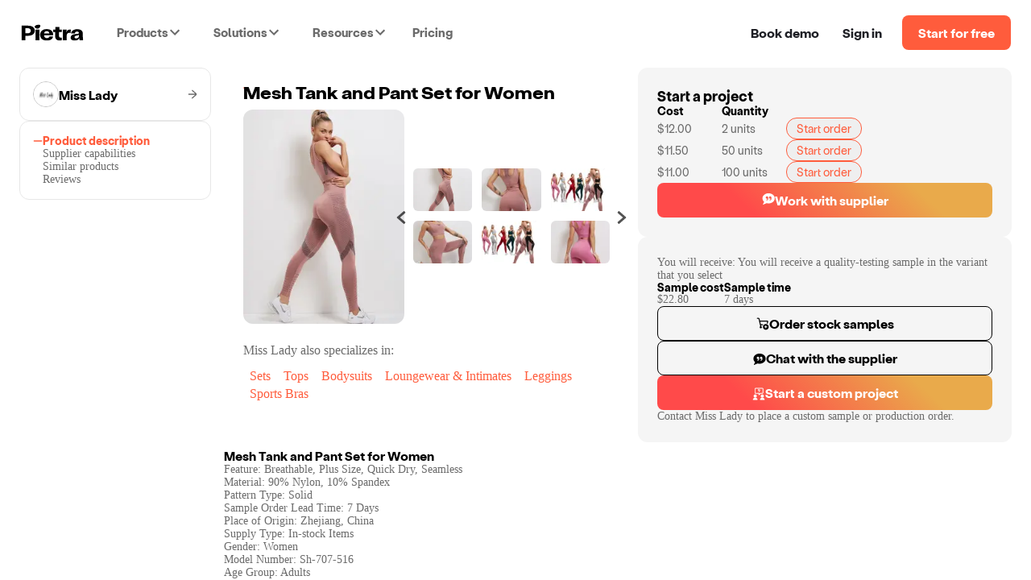

--- FILE ---
content_type: text/html; charset=utf-8
request_url: https://www.pietrastudio.com/sourcing/products/mesh-tank-and-pant-set-for
body_size: 20505
content:
<!DOCTYPE html><html lang="en"><head><meta charSet="utf-8"/><meta name="google-site-verification" content="l06Td3J_TNaxRTV30x0y6il60iJxZSxj-4IWylsnJrQ"/><meta property="og:type" content="website"/><meta name="theme-color" content="#ffffff"/><meta name="twitter:card" content="summary_large_image"/><meta name="viewport" content="width=device-width, initial-scale=1, shrink-to-fit=no, user-scalable=yes"/><meta name="mobile-web-app-capable" content="yes"/><meta name="apple-mobile-web-app-title" content="pietra-website"/><link rel="mask-icon" href="https://static.pietrastudio.com/public/file_uploads/321a869e20aa62283f1ba7c562419651.svg" color="#FF5C3C"/><link rel="icon" href="/favicon.ico"/><link rel="apple-touch-icon" sizes="256x256" href="https://static.pietrastudio.com/public/file_uploads/ea654fc8f679ea800871e264a602e86a.png"/><link rel="canonical" href="https://www.pietrastudio.com/sourcing/products/mesh-tank-and-pant-set-for"/><title>Mesh Tank and Pant Set for Women - Activewear - by Miss Lady | Pietra</title><meta property="og:title" content="Mesh Tank and Pant Set for Women - Activewear - by Miss Lady | Pietra"/><meta name="twitter:title" content="Mesh Tank and Pant Set for Women - Activewear - by Miss Lady | Pietra"/><meta name="description" content="You will receive: You will receive a quality-testing sample in the variant that you select Feature: Breathable, Plus Size, Quick Dry, Seamless 
Material: 90%..."/><meta property="og:description" content="You will receive: You will receive a quality-testing sample in the variant that you select Feature: Breathable, Plus Size, Quick Dry, Seamless 
Material: 90%..."/><meta name="twitter:description" content="You will receive: You will receive a quality-testing sample in the variant that you select Feature: Breathable, Plus Size, Quick Dry, Seamless 
Material: 90%..."/><meta property="og:url" content="https://www.pietrastudio.com/sourcing/products/mesh-tank-and-pant-set-for"/><meta property="twitter:domain" content="https://www.pietrastudio.com/sourcing/products/mesh-tank-and-pant-set-for"/><meta property="twitter:url" content="https://www.pietrastudio.com/sourcing/products/mesh-tank-and-pant-set-for"/><meta property="og:image" content="https://d151315muslonm.cloudfront.net/public/file_uploads/catalog/b4af53ee7776da776dd3df69b9173eddf5d3890e.jpg?format=auto&amp;width=382&amp;quality=75"/><meta name="twitter:image" content="https://d151315muslonm.cloudfront.net/public/file_uploads/catalog/b4af53ee7776da776dd3df69b9173eddf5d3890e.jpg?format=auto&amp;width=382&amp;quality=75"/><meta name="next-head-count" content="23"/><style type="text/css">
            @media not all and (min-width:0px) and (max-width:767.98px){.pietra-at-xs{display:none!important;}}
            @media not all and (min-width:768px) and (max-width:999.98px){.pietra-at-sm{display:none!important;}}
            @media not all and (min-width:1000px) and (max-width:1199.98px){.pietra-at-md{display:none!important;}}
            @media not all and (min-width:1200px){.pietra-at-lg{display:none!important;}}
            @media not all and (max-width:767.98px){.pietra-less-than-sm{display:none!important;}}
            @media not all and (max-width:999.98px){.pietra-less-than-md{display:none!important;}}
            @media not all and (max-width:1199.98px){.pietra-less-than-lg{display:none!important;}}
            @media not all and (min-width:768px){.pietra-greater-than-xs{display:none!important;}}
            @media not all and (min-width:1000px){.pietra-greater-than-sm{display:none!important;}}
            @media not all and (min-width:1200px){.pietra-greater-than-md{display:none!important;}}
            @media not all and (min-width:0px){.pietra-greater-than-or-equal-xs{display:none!important;}}
            @media not all and (min-width:768px){.pietra-greater-than-or-equal-sm{display:none!important;}}
            @media not all and (min-width:1000px){.pietra-greater-than-or-equal-md{display:none!important;}}
            @media not all and (min-width:1200px){.pietra-greater-than-or-equal-lg{display:none!important;}}
            @media not all and (min-width:0px) and (max-width:767.98px){.pietra-between-xs-sm{display:none!important;}}
            @media not all and (min-width:0px) and (max-width:999.98px){.pietra-between-xs-md{display:none!important;}}
            @media not all and (min-width:0px) and (max-width:1199.98px){.pietra-between-xs-lg{display:none!important;}}
            @media not all and (min-width:768px) and (max-width:999.98px){.pietra-between-sm-md{display:none!important;}}
            @media not all and (min-width:768px) and (max-width:1199.98px){.pietra-between-sm-lg{display:none!important;}}
            @media not all and (min-width:1000px) and (max-width:1199.98px){.pietra-between-md-lg{display:none!important;}}
          </style><link rel="preconnect" href="https://static.pietrastudio.com"/><link rel="dns-prefetch" href="https://static.pietrastudio.com"/><link rel="preconnect" href="https://d151315muslonm.cloudfront.net/"/><link rel="dns-prefetch" href="https://d151315muslonm.cloudfront.net/"/><link rel="preconnect" href="https://api.pietrastudio.com"/><link rel="dns-prefetch" href="https://api.pietrastudio.com"/><link rel="preconnect" href="https://dev.visualwebsiteoptimizer.com"/><link rel="dns-prefetch" href="https://dev.visualwebsiteoptimizer.com"/><script id="vwoCode">window._vwo_code||function(){var e=!1,t=window,n=document,i=n.querySelector("#vwoCode"),o="_vwo_782845_settings",r={};try{var s=JSON.parse(localStorage.getItem("_vwo_782845_config"));r=s&&"object"==typeof s?s:{}}catch(a){}var d="session"===r.stT?t.sessionStorage:t.localStorage;code={use_existing_jquery:function(){return"undefined"!=typeof use_existing_jquery?use_existing_jquery:void 0},library_tolerance:function(){return"undefined"!=typeof library_tolerance?library_tolerance:void 0},settings_tolerance:function(){return r.sT||2e3},hide_element_style:function(){return"{"+(r.hES||"opacity:0 !important;filter:alpha(opacity=0) !important;background:none !important")+"}"},hide_element:function(){return"string"==typeof r.hE?r.hE:"body"},getVersion:function(){return 2},finish:function(){if(!e){e=!0;var t=n.getElementById("_vis_opt_path_hides");t&&t.parentNode.removeChild(t)}},finished:function(){return e},load:function(e){var i=this.getSettings(),r=n.createElement("script");i?(r.textContent=i,n.getElementsByTagName("head")[0].appendChild(r),(!t.VWO||VWO.caE)&&(d.removeItem(o),this.load(e))):(r.fetchPriority="high",r.src=e,r.type="text/javascript",r.onerror=function(){t._vwo_code.finish()},n.getElementsByTagName("head")[0].appendChild(r))},getSettings:function(){try{var e=d.getItem(o);if(!e)return;if(e=JSON.parse(e),Date.now()>e.e){d.removeItem(o);return}return e.s}catch(t){return}},init:function(){if(!(n.URL.indexOf("__vwo_disable__")>-1)){var e=this.settings_tolerance();t._vwo_settings_timer=setTimeout(function(){t._vwo_code.finish(),d.removeItem(o)},e);var r=n.currentScript,s=n.createElement("style"),a=this.hide_element(),c=r&&!r.async&&a?a+this.hide_element_style():"",h=n.getElementsByTagName("head")[0];s.setAttribute("id","_vis_opt_path_hides"),i&&s.setAttribute("nonce",i.nonce),s.setAttribute("type","text/css"),s.styleSheet?s.styleSheet.cssText=c:s.appendChild(n.createTextNode(c)),h.appendChild(s),this.load("https://dev.visualwebsiteoptimizer.com/j.php?a=782845&u="+encodeURIComponent(n.URL)+"&vn=2")}}},t._vwo_code=code,code.init()}(),function(){var e=window;function t(){if(e._vwo_code){var n=t.hidingStyle=document.getElementById("_vis_opt_path_hides")||t.hidingStyle;e._vwo_code.finished()||_vwo_code.libExecuted||e.VWO&&VWO.dNR||(document.getElementById("_vis_opt_path_hides")||document.getElementsByTagName("head")[0].appendChild(n),requestAnimationFrame(t))}}t()}();</script><link rel="preload" href="https://static.pietrastudio.com/landing-pages/_next/static/css/149c13ab8934b76c.css" as="style"/><link rel="stylesheet" href="https://static.pietrastudio.com/landing-pages/_next/static/css/149c13ab8934b76c.css" data-n-g=""/><link rel="preload" href="https://static.pietrastudio.com/landing-pages/_next/static/css/54745eee8d2ba72c.css" as="style"/><link rel="stylesheet" href="https://static.pietrastudio.com/landing-pages/_next/static/css/54745eee8d2ba72c.css" data-n-p=""/><link rel="preload" href="https://static.pietrastudio.com/landing-pages/_next/static/css/cecb4386231e7034.css" as="style"/><link rel="stylesheet" href="https://static.pietrastudio.com/landing-pages/_next/static/css/cecb4386231e7034.css"/><link rel="preload" href="https://static.pietrastudio.com/landing-pages/_next/static/css/78271d8903bb0504.css" as="style"/><link rel="stylesheet" href="https://static.pietrastudio.com/landing-pages/_next/static/css/78271d8903bb0504.css"/><link rel="preload" href="https://static.pietrastudio.com/landing-pages/_next/static/css/0b86532153ff220c.css" as="style"/><link rel="stylesheet" href="https://static.pietrastudio.com/landing-pages/_next/static/css/0b86532153ff220c.css"/><link rel="preload" href="https://static.pietrastudio.com/landing-pages/_next/static/css/8d41a941a605198d.css" as="style"/><link rel="stylesheet" href="https://static.pietrastudio.com/landing-pages/_next/static/css/8d41a941a605198d.css"/><link rel="preload" href="https://static.pietrastudio.com/landing-pages/_next/static/css/7e7a36345ce65a88.css" as="style"/><link rel="stylesheet" href="https://static.pietrastudio.com/landing-pages/_next/static/css/7e7a36345ce65a88.css"/><link rel="preload" href="https://static.pietrastudio.com/landing-pages/_next/static/css/61e80dda6b43f286.css" as="style"/><link rel="stylesheet" href="https://static.pietrastudio.com/landing-pages/_next/static/css/61e80dda6b43f286.css"/><link rel="preload" href="https://static.pietrastudio.com/landing-pages/_next/static/css/02daf8ed9cc3eaf1.css" as="style"/><link rel="stylesheet" href="https://static.pietrastudio.com/landing-pages/_next/static/css/02daf8ed9cc3eaf1.css"/><link rel="preload" href="https://static.pietrastudio.com/landing-pages/_next/static/css/c054e26a3b6bacc2.css" as="style"/><link rel="stylesheet" href="https://static.pietrastudio.com/landing-pages/_next/static/css/c054e26a3b6bacc2.css"/><noscript data-n-css=""></noscript><script defer="" nomodule="" src="https://static.pietrastudio.com/landing-pages/_next/static/chunks/polyfills-42372ed130431b0a.js"></script><script defer="" src="https://static.pietrastudio.com/landing-pages/_next/static/chunks/6639.1bacee5063bd1605.js"></script><script defer="" src="https://static.pietrastudio.com/landing-pages/_next/static/chunks/3890-d730ccf2fbd3abca.js"></script><script defer="" src="https://static.pietrastudio.com/landing-pages/_next/static/chunks/8319.807a927fbc5319fb.js"></script><script defer="" src="https://static.pietrastudio.com/landing-pages/_next/static/chunks/4509.4b24c2fc0cc16af1.js"></script><script defer="" src="https://static.pietrastudio.com/landing-pages/_next/static/chunks/7174-6abb68105a6184b6.js"></script><script defer="" src="https://static.pietrastudio.com/landing-pages/_next/static/chunks/5642.fcfa3cac7d0a27e6.js"></script><script defer="" src="https://static.pietrastudio.com/landing-pages/_next/static/chunks/9516.afd84565371eda8f.js"></script><script defer="" src="https://static.pietrastudio.com/landing-pages/_next/static/chunks/8024.66f8697a7a687951.js"></script><script defer="" src="https://static.pietrastudio.com/landing-pages/_next/static/chunks/8232.621471ce2dfc0f49.js"></script><script defer="" src="https://static.pietrastudio.com/landing-pages/_next/static/chunks/8417-c7e2693c9ca4787d.js"></script><script defer="" src="https://static.pietrastudio.com/landing-pages/_next/static/chunks/4235-2894ee2091153105.js"></script><script defer="" src="https://static.pietrastudio.com/landing-pages/_next/static/chunks/8851.fbd2bcd0d99c88ca.js"></script><script src="https://static.pietrastudio.com/landing-pages/_next/static/chunks/webpack-8cc9fed93f365b1e.js" defer=""></script><script src="https://static.pietrastudio.com/landing-pages/_next/static/chunks/framework-945b357d4a851f4b.js" defer=""></script><script src="https://static.pietrastudio.com/landing-pages/_next/static/chunks/main-03934c33887517f7.js" defer=""></script><script src="https://static.pietrastudio.com/landing-pages/_next/static/chunks/pages/_app-8a25cc973eab5d07.js" defer=""></script><script src="https://static.pietrastudio.com/landing-pages/_next/static/chunks/5086-0a500b44df3050f6.js" defer=""></script><script src="https://static.pietrastudio.com/landing-pages/_next/static/chunks/4853-f3afab95fae20e7a.js" defer=""></script><script src="https://static.pietrastudio.com/landing-pages/_next/static/chunks/3112-e49b049a68ab38fd.js" defer=""></script><script src="https://static.pietrastudio.com/landing-pages/_next/static/chunks/504-eb5bb745c551856e.js" defer=""></script><script src="https://static.pietrastudio.com/landing-pages/_next/static/chunks/1649-4609ff30f4983e8b.js" defer=""></script><script src="https://static.pietrastudio.com/landing-pages/_next/static/chunks/2331-c253a1888b7646a7.js" defer=""></script><script src="https://static.pietrastudio.com/landing-pages/_next/static/chunks/5830-86f8266ff1ea0716.js" defer=""></script><script src="https://static.pietrastudio.com/landing-pages/_next/static/chunks/8181-939597e6eb13be7f.js" defer=""></script><script src="https://static.pietrastudio.com/landing-pages/_next/static/chunks/pages/sourcing/products/%5Bhandle%5D/%5B%5B...device%5D%5D-b5fe820ea43b798a.js" defer=""></script><script src="https://static.pietrastudio.com/landing-pages/_next/static/uCx98wWHvPOMqrKnFlkiE/_buildManifest.js" defer=""></script><script src="https://static.pietrastudio.com/landing-pages/_next/static/uCx98wWHvPOMqrKnFlkiE/_ssgManifest.js" defer=""></script></head><body><div id="__next"><div class="css-w43aoh pietra-app"><link rel="preload" fetchPriority="high" as="image" href="https://d151315muslonm.cloudfront.net/public/file_uploads/catalog/b4af53ee7776da776dd3df69b9173eddf5d3890e.jpg?format=auto&amp;width=382&amp;quality=75"/><div class="pietra-layout" id="pietra-layout-root"><div class="pietra-header light"><div><div class=""><div class="pietra-header-container"><div class="nav-menu-desktop-mask"></div><div class="nav-menu-desktop"></div><div class="header-left"><a class="logo" href="/"><img alt="Pietra" title="Pietra" loading="eager" width="80" height="21" decoding="async" data-nimg="1" style="color:transparent" srcSet="https://static.pietrastudio.com/images/header/small-logo.svg 1x, https://static.pietrastudio.com/images/header/small-logo.svg 2x" src="https://static.pietrastudio.com/images/header/small-logo.svg"/></a><span class="custom-menu-trigger"><span>Products</span><div class="dropdown-arrow"></div></span><span class="custom-menu-trigger"><span>Solutions</span><div class="dropdown-arrow"></div></span><span class="custom-menu-trigger"><span>Resources</span><div class="dropdown-arrow"></div></span><a class="pricing" href="/plans-and-pricing">Pricing</a></div><div class="header-right"><div class="nav-button demo"><span class="preview-pietra">Book demo</span></div><a target="_blank" class="nav-button signin" href="https://creators.pietrastudio.com">Sign in</a><a class="button-wrap" href="/sell-on-pietra/register">Start for free</a></div></div></div></div></div><main class=""><div class="catalog-item-page-container"><div class="content-container content-container-desktop"><div class="navigation-panel"><a class="supplier-name-box" href="/sourcing/suppliers/miss-lady"><img alt="avatar" loading="lazy" width="32" height="32" decoding="async" data-nimg="1" class="avatar-img" style="color:transparent" srcSet="https://d151315muslonm.cloudfront.net/public/file_uploads/7b580023de2ada48410bc525b883e48d.png?format=auto&amp;width=32&amp;quality=75 1x, https://d151315muslonm.cloudfront.net/public/file_uploads/7b580023de2ada48410bc525b883e48d.png?format=auto&amp;width=64&amp;quality=75 2x" src="https://d151315muslonm.cloudfront.net/public/file_uploads/7b580023de2ada48410bc525b883e48d.png?format=auto&amp;width=64&amp;quality=75"/><span class="supplier-name">Miss Lady</span><svg width="12" height="13" viewBox="0 0 12 13" fill="none" xmlns="http://www.w3.org/2000/svg"><g clip-path="url(#clip0_30621_739)"><path d="M12 6.48163C11.9996 6.3114 11.963 6.1432 11.8928 5.98809C11.8226 5.83299 11.7203 5.6945 11.5926 5.58174L5.99725 0.66285C5.85271 0.544669 5.66789 0.48715 5.48173 0.502415C5.29556 0.51768 5.1226 0.604537 4.9993 0.74468C4.876 0.884824 4.81198 1.06731 4.82074 1.25367C4.8295 1.44004 4.91035 1.61573 5.04626 1.74372L9.36926 5.54325C9.38822 5.56005 9.40162 5.5822 9.40769 5.60678C9.41377 5.63136 9.41223 5.6572 9.40328 5.68089C9.39432 5.70457 9.37838 5.72498 9.35756 5.73941C9.33674 5.75385 9.31202 5.76163 9.28667 5.76172H0.720751C0.529596 5.76172 0.34627 5.83757 0.211103 5.97258C0.075936 6.10759 0 6.2907 0 6.48163C0 6.67256 0.075936 6.85568 0.211103 6.99068C0.34627 7.12569 0.529596 7.20154 0.720751 7.20154H9.28517C9.31051 7.20179 9.33518 7.20967 9.35594 7.22417C9.37671 7.23867 9.3926 7.2591 9.40153 7.28278C9.41046 7.30647 9.41201 7.33229 9.40599 7.35687C9.39996 7.38145 9.38664 7.40364 9.36776 7.42052L5.04475 11.22C4.96915 11.281 4.90668 11.3567 4.86109 11.4424C4.81551 11.5281 4.78775 11.6222 4.77949 11.7189C4.77123 11.8156 4.78264 11.913 4.81304 12.0052C4.84343 12.0974 4.89218 12.1825 4.95635 12.2554C5.02052 12.3283 5.09879 12.3875 5.18645 12.4294C5.27411 12.4714 5.36935 12.4951 5.46645 12.4993C5.56354 12.5035 5.66048 12.4881 5.75144 12.4539C5.8424 12.4197 5.9255 12.3675 5.99575 12.3004L11.5921 7.38152C11.7199 7.26885 11.8223 7.13039 11.8927 6.97527C11.963 6.82015 11.9996 6.65191 12 6.48163Z" fill="#6B6B6B"></path></g><defs><clipPath id="clip0_30621_739"><rect width="12" height="12" fill="white" transform="translate(0 0.5)"></rect></clipPath></defs></svg></a><div class="section bordered"><div class="steps"><div class="tab selected"><img alt="tab" loading="lazy" width="12" height="12" decoding="async" data-nimg="1" style="color:transparent" srcSet="https://static.pietrastudio.com/images/sourcing/selected-tab.svg 1x, https://static.pietrastudio.com/images/sourcing/selected-tab.svg 2x" src="https://static.pietrastudio.com/images/sourcing/selected-tab.svg"/><span>Product description</span></div><div class="tab"><img alt="tab" loading="lazy" width="12" height="12" decoding="async" data-nimg="1" style="color:transparent" srcSet="https://static.pietrastudio.com/images/sourcing/selected-tab.svg 1x, https://static.pietrastudio.com/images/sourcing/selected-tab.svg 2x" src="https://static.pietrastudio.com/images/sourcing/selected-tab.svg"/><span>Supplier capabilities</span></div><div class="tab"><img alt="tab" loading="lazy" width="12" height="12" decoding="async" data-nimg="1" style="color:transparent" srcSet="https://static.pietrastudio.com/images/sourcing/selected-tab.svg 1x, https://static.pietrastudio.com/images/sourcing/selected-tab.svg 2x" src="https://static.pietrastudio.com/images/sourcing/selected-tab.svg"/><span>Similar products</span></div><div class="tab"><img alt="tab" loading="lazy" width="12" height="12" decoding="async" data-nimg="1" style="color:transparent" srcSet="https://static.pietrastudio.com/images/sourcing/selected-tab.svg 1x, https://static.pietrastudio.com/images/sourcing/selected-tab.svg 2x" src="https://static.pietrastudio.com/images/sourcing/selected-tab.svg"/><span>Reviews</span></div></div></div></div><div class="product-content"><div class="hero"><h1 class="title">Mesh Tank and Pant Set for Women</h1><div class="image-thumbnails"><div class="image-with-thumbnails" id="pdp-description-section-id"><div class="selected-image-container"><img alt="thumbnails" fetchpriority="high" loading="eager" width="240" height="240" decoding="async" data-nimg="1" class="selected-image" style="color:transparent" sizes="(min-width: 1116px and max-width:1280px) 240px,(min-width: 1440px) 240px, 200px" srcSet="https://d151315muslonm.cloudfront.net/public/file_uploads/catalog/b4af53ee7776da776dd3df69b9173eddf5d3890e.jpg?format=auto&amp;width=16&amp;quality=75 16w, https://d151315muslonm.cloudfront.net/public/file_uploads/catalog/b4af53ee7776da776dd3df69b9173eddf5d3890e.jpg?format=auto&amp;width=32&amp;quality=75 32w, https://d151315muslonm.cloudfront.net/public/file_uploads/catalog/b4af53ee7776da776dd3df69b9173eddf5d3890e.jpg?format=auto&amp;width=48&amp;quality=75 48w, https://d151315muslonm.cloudfront.net/public/file_uploads/catalog/b4af53ee7776da776dd3df69b9173eddf5d3890e.jpg?format=auto&amp;width=64&amp;quality=75 64w, https://d151315muslonm.cloudfront.net/public/file_uploads/catalog/b4af53ee7776da776dd3df69b9173eddf5d3890e.jpg?format=auto&amp;width=96&amp;quality=75 96w, https://d151315muslonm.cloudfront.net/public/file_uploads/catalog/b4af53ee7776da776dd3df69b9173eddf5d3890e.jpg?format=auto&amp;width=128&amp;quality=75 128w, https://d151315muslonm.cloudfront.net/public/file_uploads/catalog/b4af53ee7776da776dd3df69b9173eddf5d3890e.jpg?format=auto&amp;width=256&amp;quality=75 256w, https://d151315muslonm.cloudfront.net/public/file_uploads/catalog/b4af53ee7776da776dd3df69b9173eddf5d3890e.jpg?format=auto&amp;width=384&amp;quality=75 384w, https://d151315muslonm.cloudfront.net/public/file_uploads/catalog/b4af53ee7776da776dd3df69b9173eddf5d3890e.jpg?format=auto&amp;width=640&amp;quality=75 640w, https://d151315muslonm.cloudfront.net/public/file_uploads/catalog/b4af53ee7776da776dd3df69b9173eddf5d3890e.jpg?format=auto&amp;width=750&amp;quality=75 750w, https://d151315muslonm.cloudfront.net/public/file_uploads/catalog/b4af53ee7776da776dd3df69b9173eddf5d3890e.jpg?format=auto&amp;width=828&amp;quality=75 828w, https://d151315muslonm.cloudfront.net/public/file_uploads/catalog/b4af53ee7776da776dd3df69b9173eddf5d3890e.jpg?format=auto&amp;width=1080&amp;quality=75 1080w, https://d151315muslonm.cloudfront.net/public/file_uploads/catalog/b4af53ee7776da776dd3df69b9173eddf5d3890e.jpg?format=auto&amp;width=1200&amp;quality=75 1200w, https://d151315muslonm.cloudfront.net/public/file_uploads/catalog/b4af53ee7776da776dd3df69b9173eddf5d3890e.jpg?format=auto&amp;width=1920&amp;quality=75 1920w, https://d151315muslonm.cloudfront.net/public/file_uploads/catalog/b4af53ee7776da776dd3df69b9173eddf5d3890e.jpg?format=auto&amp;width=2048&amp;quality=75 2048w, https://d151315muslonm.cloudfront.net/public/file_uploads/catalog/b4af53ee7776da776dd3df69b9173eddf5d3890e.jpg?format=auto&amp;width=3840&amp;quality=75 3840w" src="https://d151315muslonm.cloudfront.net/public/file_uploads/catalog/b4af53ee7776da776dd3df69b9173eddf5d3890e.jpg?format=auto&amp;width=3840&amp;quality=75"/></div><div class="carousel-container"><div class="carousel"><div class="slick-slider slider slick-initialized" dir="ltr"><svg xmlns="http://www.w3.org/2000/svg" width="16" height="16" viewBox="0 0 16 16" fill="none" data-role="none" class="slick-arrow slick-prev slick-disabled" style="display:block" currentSlide="0" slideCount="9"><g clip-path="url(#clip0_30203_30143)"><path d="M11.1959 0.165913L2.88194 7.48858C2.81275 7.55491 2.7577 7.63455 2.72009 7.72271C2.68247 7.81087 2.66309 7.90573 2.66309 8.00158C2.66309 8.09743 2.68247 8.19229 2.72009 8.28045C2.7577 8.36861 2.81275 8.44825 2.88194 8.51458L11.1959 15.8339C11.2619 15.8925 11.3389 15.9371 11.4225 15.9653C11.5061 15.9935 11.5944 16.0046 11.6824 15.9979C11.7703 15.9913 11.856 15.967 11.9344 15.9266C12.0128 15.8861 12.0822 15.8304 12.1386 15.7626L13.1766 14.5292C13.2926 14.3917 13.3498 14.2141 13.3359 14.0348C13.3221 13.8554 13.2383 13.6887 13.1026 13.5706L6.80061 8.12725C6.78242 8.1116 6.76783 8.09221 6.75783 8.07041C6.74783 8.04861 6.74265 8.0249 6.74265 8.00091C6.74265 7.97692 6.74783 7.95322 6.75783 7.93142C6.76783 7.90961 6.78242 7.89023 6.80061 7.87458L13.1006 2.42925C13.1682 2.37057 13.2235 2.29915 13.2634 2.21908C13.3033 2.139 13.3271 2.05184 13.3333 1.96258C13.3412 1.87381 13.3312 1.78436 13.304 1.69951C13.2767 1.61466 13.2327 1.53614 13.1746 1.46858L12.1386 0.237246C12.0823 0.16906 12.0129 0.112906 11.9344 0.0721308C11.856 0.0313559 11.7701 0.00679511 11.6819 -8.74834e-05C11.5939 -0.0067609 11.5054 0.0045113 11.4219 0.0330458C11.3384 0.0615802 11.2615 0.106783 11.1959 0.165913Z" fill="#000000ad" data-role="none" class="slick-arrow slick-prev slick-disabled" style="display:block" currentSlide="0" slideCount="9"></path></g><defs><clipPath id="clip0_30203_30143"><rect width="16" height="16" fill="white"></rect></clipPath></defs></svg><div class="slick-list"><div class="slick-track" style="width:300%;left:0%"><div data-index="0" class="slick-slide slick-active slick-current" tabindex="-1" aria-hidden="false" style="outline:none;width:11.11111111111111%"><div><img alt="thumbnails" fetchpriority="low" loading="lazy" width="96" height="88" decoding="async" data-nimg="1" class="thumbnail-image" style="color:transparent" srcSet="https://d151315muslonm.cloudfront.net/public/file_uploads/catalog/b4af53ee7776da776dd3df69b9173eddf5d3890e.jpg?format=auto&amp;width=96&amp;quality=75 1x, https://d151315muslonm.cloudfront.net/public/file_uploads/catalog/b4af53ee7776da776dd3df69b9173eddf5d3890e.jpg?format=auto&amp;width=256&amp;quality=75 2x" src="https://d151315muslonm.cloudfront.net/public/file_uploads/catalog/b4af53ee7776da776dd3df69b9173eddf5d3890e.jpg?format=auto&amp;width=256&amp;quality=75"/></div><div><img alt="thumbnails" fetchpriority="low" loading="lazy" width="96" height="88" decoding="async" data-nimg="1" class="thumbnail-image" style="color:transparent" srcSet="https://d151315muslonm.cloudfront.net/public/file_uploads/catalog/f0df655f18238c92fb788c8beff8638a4108cde7.jpg?format=auto&amp;width=96&amp;quality=75 1x, https://d151315muslonm.cloudfront.net/public/file_uploads/catalog/f0df655f18238c92fb788c8beff8638a4108cde7.jpg?format=auto&amp;width=256&amp;quality=75 2x" src="https://d151315muslonm.cloudfront.net/public/file_uploads/catalog/f0df655f18238c92fb788c8beff8638a4108cde7.jpg?format=auto&amp;width=256&amp;quality=75"/></div></div><div data-index="1" class="slick-slide slick-active" tabindex="-1" aria-hidden="false" style="outline:none;width:11.11111111111111%"><div><img alt="thumbnails" fetchpriority="low" loading="lazy" width="96" height="88" decoding="async" data-nimg="1" class="thumbnail-image" style="color:transparent" srcSet="https://d151315muslonm.cloudfront.net/public/file_uploads/catalog/f5663161b94dcb3f917a3a1b58bd970948ffd6dd.jpg?format=auto&amp;width=96&amp;quality=75 1x, https://d151315muslonm.cloudfront.net/public/file_uploads/catalog/f5663161b94dcb3f917a3a1b58bd970948ffd6dd.jpg?format=auto&amp;width=256&amp;quality=75 2x" src="https://d151315muslonm.cloudfront.net/public/file_uploads/catalog/f5663161b94dcb3f917a3a1b58bd970948ffd6dd.jpg?format=auto&amp;width=256&amp;quality=75"/></div><div><img alt="thumbnails" fetchpriority="low" loading="lazy" width="96" height="88" decoding="async" data-nimg="1" class="thumbnail-image" style="color:transparent" srcSet="https://d151315muslonm.cloudfront.net/public/file_uploads/catalog/a801589590873ef4da02efface9760d257be1953.jpg?format=auto&amp;width=96&amp;quality=75 1x, https://d151315muslonm.cloudfront.net/public/file_uploads/catalog/a801589590873ef4da02efface9760d257be1953.jpg?format=auto&amp;width=256&amp;quality=75 2x" src="https://d151315muslonm.cloudfront.net/public/file_uploads/catalog/a801589590873ef4da02efface9760d257be1953.jpg?format=auto&amp;width=256&amp;quality=75"/></div></div><div data-index="2" class="slick-slide slick-active" tabindex="-1" aria-hidden="false" style="outline:none;width:11.11111111111111%"><div><img alt="thumbnails" fetchpriority="low" loading="lazy" width="96" height="88" decoding="async" data-nimg="1" class="thumbnail-image" style="color:transparent" srcSet="https://d151315muslonm.cloudfront.net/public/file_uploads/catalog/7c6f419a3743410368f6ee96a8152a800899d138.jpg?format=auto&amp;width=96&amp;quality=75 1x, https://d151315muslonm.cloudfront.net/public/file_uploads/catalog/7c6f419a3743410368f6ee96a8152a800899d138.jpg?format=auto&amp;width=256&amp;quality=75 2x" src="https://d151315muslonm.cloudfront.net/public/file_uploads/catalog/7c6f419a3743410368f6ee96a8152a800899d138.jpg?format=auto&amp;width=256&amp;quality=75"/></div><div><img alt="thumbnails" fetchpriority="low" loading="lazy" width="96" height="88" decoding="async" data-nimg="1" class="thumbnail-image" style="color:transparent" srcSet="https://d151315muslonm.cloudfront.net/public/file_uploads/catalog/8fe808e795208dfc9c024d13d0bb7f1409e9f709.jpg?format=auto&amp;width=96&amp;quality=75 1x, https://d151315muslonm.cloudfront.net/public/file_uploads/catalog/8fe808e795208dfc9c024d13d0bb7f1409e9f709.jpg?format=auto&amp;width=256&amp;quality=75 2x" src="https://d151315muslonm.cloudfront.net/public/file_uploads/catalog/8fe808e795208dfc9c024d13d0bb7f1409e9f709.jpg?format=auto&amp;width=256&amp;quality=75"/></div></div><div data-index="3" class="slick-slide" tabindex="-1" aria-hidden="true" style="outline:none;width:11.11111111111111%"><div><img alt="thumbnails" fetchpriority="low" loading="lazy" width="96" height="88" decoding="async" data-nimg="1" class="thumbnail-image" style="color:transparent" srcSet="https://d151315muslonm.cloudfront.net/public/file_uploads/catalog/cb59f9e89242bd60d3e5fae8dfaef1c2f9788135.jpg?format=auto&amp;width=96&amp;quality=75 1x, https://d151315muslonm.cloudfront.net/public/file_uploads/catalog/cb59f9e89242bd60d3e5fae8dfaef1c2f9788135.jpg?format=auto&amp;width=256&amp;quality=75 2x" src="https://d151315muslonm.cloudfront.net/public/file_uploads/catalog/cb59f9e89242bd60d3e5fae8dfaef1c2f9788135.jpg?format=auto&amp;width=256&amp;quality=75"/></div><div><img alt="thumbnails" fetchpriority="low" loading="lazy" width="96" height="88" decoding="async" data-nimg="1" class="thumbnail-image" style="color:transparent" srcSet="https://d151315muslonm.cloudfront.net/public/file_uploads/catalog/ee20459c930c1de26776ca04dbef4be1131c6b9a.jpg?format=auto&amp;width=96&amp;quality=75 1x, https://d151315muslonm.cloudfront.net/public/file_uploads/catalog/ee20459c930c1de26776ca04dbef4be1131c6b9a.jpg?format=auto&amp;width=256&amp;quality=75 2x" src="https://d151315muslonm.cloudfront.net/public/file_uploads/catalog/ee20459c930c1de26776ca04dbef4be1131c6b9a.jpg?format=auto&amp;width=256&amp;quality=75"/></div></div><div data-index="4" class="slick-slide" tabindex="-1" aria-hidden="true" style="outline:none;width:11.11111111111111%"><div><img alt="thumbnails" fetchpriority="low" loading="lazy" width="96" height="88" decoding="async" data-nimg="1" class="thumbnail-image" style="color:transparent" srcSet="https://d151315muslonm.cloudfront.net/public/file_uploads/catalog/f0e4c6231cc09be5333a83f87e002dfbb14eb0f9.jpg?format=auto&amp;width=96&amp;quality=75 1x, https://d151315muslonm.cloudfront.net/public/file_uploads/catalog/f0e4c6231cc09be5333a83f87e002dfbb14eb0f9.jpg?format=auto&amp;width=256&amp;quality=75 2x" src="https://d151315muslonm.cloudfront.net/public/file_uploads/catalog/f0e4c6231cc09be5333a83f87e002dfbb14eb0f9.jpg?format=auto&amp;width=256&amp;quality=75"/></div><div><img alt="thumbnails" fetchpriority="low" loading="lazy" width="96" height="88" decoding="async" data-nimg="1" class="thumbnail-image" style="color:transparent" srcSet="https://d151315muslonm.cloudfront.net/public/file_uploads/catalog/800403b2b4dd4e11121fea0354c2ffbc9f4b2ca5.jpg?format=auto&amp;width=96&amp;quality=75 1x, https://d151315muslonm.cloudfront.net/public/file_uploads/catalog/800403b2b4dd4e11121fea0354c2ffbc9f4b2ca5.jpg?format=auto&amp;width=256&amp;quality=75 2x" src="https://d151315muslonm.cloudfront.net/public/file_uploads/catalog/800403b2b4dd4e11121fea0354c2ffbc9f4b2ca5.jpg?format=auto&amp;width=256&amp;quality=75"/></div></div><div data-index="5" class="slick-slide" tabindex="-1" aria-hidden="true" style="outline:none;width:11.11111111111111%"><div><img alt="thumbnails" fetchpriority="low" loading="lazy" width="96" height="88" decoding="async" data-nimg="1" class="thumbnail-image" style="color:transparent" srcSet="https://d151315muslonm.cloudfront.net/public/file_uploads/catalog/2bfbcaf59a2b677d157a6204eb831a6b0e1344e9.jpg?format=auto&amp;width=96&amp;quality=75 1x, https://d151315muslonm.cloudfront.net/public/file_uploads/catalog/2bfbcaf59a2b677d157a6204eb831a6b0e1344e9.jpg?format=auto&amp;width=256&amp;quality=75 2x" src="https://d151315muslonm.cloudfront.net/public/file_uploads/catalog/2bfbcaf59a2b677d157a6204eb831a6b0e1344e9.jpg?format=auto&amp;width=256&amp;quality=75"/></div><div><img alt="thumbnails" fetchpriority="low" loading="lazy" width="96" height="88" decoding="async" data-nimg="1" class="thumbnail-image" style="color:transparent" srcSet="https://d151315muslonm.cloudfront.net/public/file_uploads/catalog/ea7ac1ed9cf3ac21ab189bedef955e328a57200a.jpg?format=auto&amp;width=96&amp;quality=75 1x, https://d151315muslonm.cloudfront.net/public/file_uploads/catalog/ea7ac1ed9cf3ac21ab189bedef955e328a57200a.jpg?format=auto&amp;width=256&amp;quality=75 2x" src="https://d151315muslonm.cloudfront.net/public/file_uploads/catalog/ea7ac1ed9cf3ac21ab189bedef955e328a57200a.jpg?format=auto&amp;width=256&amp;quality=75"/></div></div><div data-index="6" class="slick-slide" tabindex="-1" aria-hidden="true" style="outline:none;width:11.11111111111111%"><div><img alt="thumbnails" fetchpriority="low" loading="lazy" width="96" height="88" decoding="async" data-nimg="1" class="thumbnail-image" style="color:transparent" srcSet="https://d151315muslonm.cloudfront.net/public/file_uploads/catalog/55c14f16915eb8777b56bdd7b33c3ce068d61251.jpg?format=auto&amp;width=96&amp;quality=75 1x, https://d151315muslonm.cloudfront.net/public/file_uploads/catalog/55c14f16915eb8777b56bdd7b33c3ce068d61251.jpg?format=auto&amp;width=256&amp;quality=75 2x" src="https://d151315muslonm.cloudfront.net/public/file_uploads/catalog/55c14f16915eb8777b56bdd7b33c3ce068d61251.jpg?format=auto&amp;width=256&amp;quality=75"/></div><div><img alt="thumbnails" fetchpriority="low" loading="lazy" width="96" height="88" decoding="async" data-nimg="1" class="thumbnail-image" style="color:transparent" srcSet="https://d151315muslonm.cloudfront.net/public/file_uploads/catalog/734065e499081d69d8a0a9f1d2e8688696ec6520.jpg?format=auto&amp;width=96&amp;quality=75 1x, https://d151315muslonm.cloudfront.net/public/file_uploads/catalog/734065e499081d69d8a0a9f1d2e8688696ec6520.jpg?format=auto&amp;width=256&amp;quality=75 2x" src="https://d151315muslonm.cloudfront.net/public/file_uploads/catalog/734065e499081d69d8a0a9f1d2e8688696ec6520.jpg?format=auto&amp;width=256&amp;quality=75"/></div></div><div data-index="7" class="slick-slide" tabindex="-1" aria-hidden="true" style="outline:none;width:11.11111111111111%"><div><img alt="thumbnails" fetchpriority="low" loading="lazy" width="96" height="88" decoding="async" data-nimg="1" class="thumbnail-image" style="color:transparent" srcSet="https://d151315muslonm.cloudfront.net/public/file_uploads/catalog/db5acc1566d31501522ae74a9a2147caf3c3bb8c.jpg?format=auto&amp;width=96&amp;quality=75 1x, https://d151315muslonm.cloudfront.net/public/file_uploads/catalog/db5acc1566d31501522ae74a9a2147caf3c3bb8c.jpg?format=auto&amp;width=256&amp;quality=75 2x" src="https://d151315muslonm.cloudfront.net/public/file_uploads/catalog/db5acc1566d31501522ae74a9a2147caf3c3bb8c.jpg?format=auto&amp;width=256&amp;quality=75"/></div><div><img alt="thumbnails" fetchpriority="low" loading="lazy" width="96" height="88" decoding="async" data-nimg="1" class="thumbnail-image" style="color:transparent" srcSet="https://d151315muslonm.cloudfront.net/public/file_uploads/catalog/f0869c8910c4135258c617cf771b60c54358146e.jpg?format=auto&amp;width=96&amp;quality=75 1x, https://d151315muslonm.cloudfront.net/public/file_uploads/catalog/f0869c8910c4135258c617cf771b60c54358146e.jpg?format=auto&amp;width=256&amp;quality=75 2x" src="https://d151315muslonm.cloudfront.net/public/file_uploads/catalog/f0869c8910c4135258c617cf771b60c54358146e.jpg?format=auto&amp;width=256&amp;quality=75"/></div></div><div data-index="8" class="slick-slide" tabindex="-1" aria-hidden="true" style="outline:none;width:11.11111111111111%"><div><img alt="thumbnails" fetchpriority="low" loading="lazy" width="96" height="88" decoding="async" data-nimg="1" class="thumbnail-image" style="color:transparent" srcSet="https://d151315muslonm.cloudfront.net/public/file_uploads/catalog/b690bedb1d04da72ccb934226c3c94f9e5be8929.jpg?format=auto&amp;width=96&amp;quality=75 1x, https://d151315muslonm.cloudfront.net/public/file_uploads/catalog/b690bedb1d04da72ccb934226c3c94f9e5be8929.jpg?format=auto&amp;width=256&amp;quality=75 2x" src="https://d151315muslonm.cloudfront.net/public/file_uploads/catalog/b690bedb1d04da72ccb934226c3c94f9e5be8929.jpg?format=auto&amp;width=256&amp;quality=75"/></div><div></div></div></div></div><svg xmlns="http://www.w3.org/2000/svg" width="16" height="16" viewBox="0 0 16 16" fill="none" data-role="none" class="slick-arrow slick-next" style="display:block" currentSlide="0" slideCount="9"><g clip-path="url(#clip0_30203_30144)"><path d="M4.80512 15.8339L13.1191 8.51122C13.1883 8.44489 13.2434 8.36525 13.281 8.27709C13.3186 8.18892 13.338 8.09407 13.338 7.99822C13.338 7.90237 13.3186 7.80751 13.281 7.71935C13.2434 7.63119 13.1883 7.55155 13.1191 7.48522L4.80512 0.165886C4.73916 0.107346 4.66212 0.0626614 4.57855 0.0344865C4.49499 0.00631153 4.40661 -0.0047783 4.31867 0.00187593C4.23074 0.00853015 4.14504 0.0327926 4.06667 0.0732217C3.98829 0.113651 3.91885 0.169421 3.86245 0.23722L2.82445 1.47055C2.7085 1.60808 2.65128 1.78569 2.66512 1.96504C2.67896 2.14439 2.76277 2.31111 2.89845 2.42922L9.20045 7.87255C9.21863 7.8882 9.23323 7.90759 9.24323 7.92939C9.25323 7.95119 9.25841 7.9749 9.25841 7.99889C9.25841 8.02287 9.25323 8.04658 9.24323 8.06838C9.23323 8.09019 9.21863 8.10957 9.20045 8.12522L2.90045 13.5706C2.8329 13.6292 2.77758 13.7006 2.73766 13.7807C2.69773 13.8608 2.67399 13.948 2.66778 14.0372C2.65987 14.126 2.66983 14.2154 2.69709 14.3003C2.72434 14.3851 2.76833 14.4637 2.82645 14.5312L3.86512 15.7652C3.92162 15.8329 3.99111 15.8885 4.06948 15.9288C4.14785 15.9691 4.2335 15.9933 4.32139 16C4.40927 16.0066 4.49759 15.9956 4.58114 15.9675C4.66468 15.9395 4.74175 15.8949 4.80778 15.8366L4.80512 15.8339Z" fill="#000000ad" data-role="none" class="slick-arrow slick-next" style="display:block" currentSlide="0" slideCount="9"></path></g><defs><clipPath id="clip0_30203_30144"><rect width="16" height="16" fill="white"></rect></clipPath></defs></svg></div></div></div></div></div><div class="supplier-badges-box"><div class="label"><a href="/sourcing/suppliers/miss-lady"><span>Miss Lady</span> also specializes in:</a></div><div class="badges"><span class="badge-container"><span class="badge">Sets</span></span><span class="badge-container"><span class="badge">Tops</span></span><span class="badge-container"><span class="badge">Bodysuits</span></span><span class="badge-container"><span class="badge">Loungewear &amp; Intimates</span></span><span class="badge-container"><span class="badge">Leggings</span></span><span class="badge-container"><span class="badge">Sports Bras</span></span></div></div></div><style>.responsive-content-ji5ft0t-0 { display: none !important; }@media (max-width: 1279px) { .responsive-content-ji5ft0t-0 { display: block !important; } }</style><div class="responsive-content-ji5ft0t-0"><div class="action-cards"><div class="card ideas-card"><div class="icon"><img alt="icon" loading="lazy" width="32" height="32" decoding="async" data-nimg="1" style="color:transparent" srcSet="https://d151315muslonm.cloudfront.net/public/file_uploads/859c23d7671966f1faeca50c66e354a2.png?format=auto&amp;width=32&amp;quality=75 1x, https://d151315muslonm.cloudfront.net/public/file_uploads/859c23d7671966f1faeca50c66e354a2.png?format=auto&amp;width=64&amp;quality=75 2x" src="https://d151315muslonm.cloudfront.net/public/file_uploads/859c23d7671966f1faeca50c66e354a2.png?format=auto&amp;width=64&amp;quality=75"/><svg width="12" height="13" viewBox="0 0 12 13" fill="none" xmlns="http://www.w3.org/2000/svg"><g clip-path="url(#clip0_30621_739)"><path d="M12 6.48163C11.9996 6.3114 11.963 6.1432 11.8928 5.98809C11.8226 5.83299 11.7203 5.6945 11.5926 5.58174L5.99725 0.66285C5.85271 0.544669 5.66789 0.48715 5.48173 0.502415C5.29556 0.51768 5.1226 0.604537 4.9993 0.74468C4.876 0.884824 4.81198 1.06731 4.82074 1.25367C4.8295 1.44004 4.91035 1.61573 5.04626 1.74372L9.36926 5.54325C9.38822 5.56005 9.40162 5.5822 9.40769 5.60678C9.41377 5.63136 9.41223 5.6572 9.40328 5.68089C9.39432 5.70457 9.37838 5.72498 9.35756 5.73941C9.33674 5.75385 9.31202 5.76163 9.28667 5.76172H0.720751C0.529596 5.76172 0.34627 5.83757 0.211103 5.97258C0.075936 6.10759 0 6.2907 0 6.48163C0 6.67256 0.075936 6.85568 0.211103 6.99068C0.34627 7.12569 0.529596 7.20154 0.720751 7.20154H9.28517C9.31051 7.20179 9.33518 7.20967 9.35594 7.22417C9.37671 7.23867 9.3926 7.2591 9.40153 7.28278C9.41046 7.30647 9.41201 7.33229 9.40599 7.35687C9.39996 7.38145 9.38664 7.40364 9.36776 7.42052L5.04475 11.22C4.96915 11.281 4.90668 11.3567 4.86109 11.4424C4.81551 11.5281 4.78775 11.6222 4.77949 11.7189C4.77123 11.8156 4.78264 11.913 4.81304 12.0052C4.84343 12.0974 4.89218 12.1825 4.95635 12.2554C5.02052 12.3283 5.09879 12.3875 5.18645 12.4294C5.27411 12.4714 5.36935 12.4951 5.46645 12.4993C5.56354 12.5035 5.66048 12.4881 5.75144 12.4539C5.8424 12.4197 5.9255 12.3675 5.99575 12.3004L11.5921 7.38152C11.7199 7.26885 11.8223 7.13039 11.8927 6.97527C11.963 6.82015 11.9996 6.65191 12 6.48163Z" fill="#6B6B6B"></path></g><defs><clipPath id="clip0_30621_739"><rect width="12" height="12" fill="white" transform="translate(0 0.5)"></rect></clipPath></defs></svg></div><div class="title"><span>Get design ideas</span><svg width="12" height="13" viewBox="0 0 12 13" fill="none" xmlns="http://www.w3.org/2000/svg"><g clip-path="url(#clip0_30621_739)"><path d="M12 6.48163C11.9996 6.3114 11.963 6.1432 11.8928 5.98809C11.8226 5.83299 11.7203 5.6945 11.5926 5.58174L5.99725 0.66285C5.85271 0.544669 5.66789 0.48715 5.48173 0.502415C5.29556 0.51768 5.1226 0.604537 4.9993 0.74468C4.876 0.884824 4.81198 1.06731 4.82074 1.25367C4.8295 1.44004 4.91035 1.61573 5.04626 1.74372L9.36926 5.54325C9.38822 5.56005 9.40162 5.5822 9.40769 5.60678C9.41377 5.63136 9.41223 5.6572 9.40328 5.68089C9.39432 5.70457 9.37838 5.72498 9.35756 5.73941C9.33674 5.75385 9.31202 5.76163 9.28667 5.76172H0.720751C0.529596 5.76172 0.34627 5.83757 0.211103 5.97258C0.075936 6.10759 0 6.2907 0 6.48163C0 6.67256 0.075936 6.85568 0.211103 6.99068C0.34627 7.12569 0.529596 7.20154 0.720751 7.20154H9.28517C9.31051 7.20179 9.33518 7.20967 9.35594 7.22417C9.37671 7.23867 9.3926 7.2591 9.40153 7.28278C9.41046 7.30647 9.41201 7.33229 9.40599 7.35687C9.39996 7.38145 9.38664 7.40364 9.36776 7.42052L5.04475 11.22C4.96915 11.281 4.90668 11.3567 4.86109 11.4424C4.81551 11.5281 4.78775 11.6222 4.77949 11.7189C4.77123 11.8156 4.78264 11.913 4.81304 12.0052C4.84343 12.0974 4.89218 12.1825 4.95635 12.2554C5.02052 12.3283 5.09879 12.3875 5.18645 12.4294C5.27411 12.4714 5.36935 12.4951 5.46645 12.4993C5.56354 12.5035 5.66048 12.4881 5.75144 12.4539C5.8424 12.4197 5.9255 12.3675 5.99575 12.3004L11.5921 7.38152C11.7199 7.26885 11.8223 7.13039 11.8927 6.97527C11.963 6.82015 11.9996 6.65191 12 6.48163Z" fill="#6B6B6B"></path></g><defs><clipPath id="clip0_30621_739"><rect width="12" height="12" fill="white" transform="translate(0 0.5)"></rect></clipPath></defs></svg></div><div class="body">Use AI to create variations of this product and send to this factory.</div></div><div class="card intercom-card talk-to-specialist-action"><div class="icon"><img alt="help" loading="lazy" width="32" height="32" decoding="async" data-nimg="1" style="color:transparent" srcSet="https://d151315muslonm.cloudfront.net/public/file_uploads/f98dda6ff5e6d8c21f1cf59798286b00.png?format=auto&amp;width=32&amp;quality=75 1x, https://d151315muslonm.cloudfront.net/public/file_uploads/f98dda6ff5e6d8c21f1cf59798286b00.png?format=auto&amp;width=64&amp;quality=75 2x" src="https://d151315muslonm.cloudfront.net/public/file_uploads/f98dda6ff5e6d8c21f1cf59798286b00.png?format=auto&amp;width=64&amp;quality=75"/><svg width="12" height="13" viewBox="0 0 12 13" fill="none" xmlns="http://www.w3.org/2000/svg"><g clip-path="url(#clip0_30621_739)"><path d="M12 6.48163C11.9996 6.3114 11.963 6.1432 11.8928 5.98809C11.8226 5.83299 11.7203 5.6945 11.5926 5.58174L5.99725 0.66285C5.85271 0.544669 5.66789 0.48715 5.48173 0.502415C5.29556 0.51768 5.1226 0.604537 4.9993 0.74468C4.876 0.884824 4.81198 1.06731 4.82074 1.25367C4.8295 1.44004 4.91035 1.61573 5.04626 1.74372L9.36926 5.54325C9.38822 5.56005 9.40162 5.5822 9.40769 5.60678C9.41377 5.63136 9.41223 5.6572 9.40328 5.68089C9.39432 5.70457 9.37838 5.72498 9.35756 5.73941C9.33674 5.75385 9.31202 5.76163 9.28667 5.76172H0.720751C0.529596 5.76172 0.34627 5.83757 0.211103 5.97258C0.075936 6.10759 0 6.2907 0 6.48163C0 6.67256 0.075936 6.85568 0.211103 6.99068C0.34627 7.12569 0.529596 7.20154 0.720751 7.20154H9.28517C9.31051 7.20179 9.33518 7.20967 9.35594 7.22417C9.37671 7.23867 9.3926 7.2591 9.40153 7.28278C9.41046 7.30647 9.41201 7.33229 9.40599 7.35687C9.39996 7.38145 9.38664 7.40364 9.36776 7.42052L5.04475 11.22C4.96915 11.281 4.90668 11.3567 4.86109 11.4424C4.81551 11.5281 4.78775 11.6222 4.77949 11.7189C4.77123 11.8156 4.78264 11.913 4.81304 12.0052C4.84343 12.0974 4.89218 12.1825 4.95635 12.2554C5.02052 12.3283 5.09879 12.3875 5.18645 12.4294C5.27411 12.4714 5.36935 12.4951 5.46645 12.4993C5.56354 12.5035 5.66048 12.4881 5.75144 12.4539C5.8424 12.4197 5.9255 12.3675 5.99575 12.3004L11.5921 7.38152C11.7199 7.26885 11.8223 7.13039 11.8927 6.97527C11.963 6.82015 11.9996 6.65191 12 6.48163Z" fill="#6B6B6B"></path></g><defs><clipPath id="clip0_30621_739"><rect width="12" height="12" fill="white" transform="translate(0 0.5)"></rect></clipPath></defs></svg></div><div class="title"><span>Get help from a pro</span><svg width="12" height="13" viewBox="0 0 12 13" fill="none" xmlns="http://www.w3.org/2000/svg"><g clip-path="url(#clip0_30621_739)"><path d="M12 6.48163C11.9996 6.3114 11.963 6.1432 11.8928 5.98809C11.8226 5.83299 11.7203 5.6945 11.5926 5.58174L5.99725 0.66285C5.85271 0.544669 5.66789 0.48715 5.48173 0.502415C5.29556 0.51768 5.1226 0.604537 4.9993 0.74468C4.876 0.884824 4.81198 1.06731 4.82074 1.25367C4.8295 1.44004 4.91035 1.61573 5.04626 1.74372L9.36926 5.54325C9.38822 5.56005 9.40162 5.5822 9.40769 5.60678C9.41377 5.63136 9.41223 5.6572 9.40328 5.68089C9.39432 5.70457 9.37838 5.72498 9.35756 5.73941C9.33674 5.75385 9.31202 5.76163 9.28667 5.76172H0.720751C0.529596 5.76172 0.34627 5.83757 0.211103 5.97258C0.075936 6.10759 0 6.2907 0 6.48163C0 6.67256 0.075936 6.85568 0.211103 6.99068C0.34627 7.12569 0.529596 7.20154 0.720751 7.20154H9.28517C9.31051 7.20179 9.33518 7.20967 9.35594 7.22417C9.37671 7.23867 9.3926 7.2591 9.40153 7.28278C9.41046 7.30647 9.41201 7.33229 9.40599 7.35687C9.39996 7.38145 9.38664 7.40364 9.36776 7.42052L5.04475 11.22C4.96915 11.281 4.90668 11.3567 4.86109 11.4424C4.81551 11.5281 4.78775 11.6222 4.77949 11.7189C4.77123 11.8156 4.78264 11.913 4.81304 12.0052C4.84343 12.0974 4.89218 12.1825 4.95635 12.2554C5.02052 12.3283 5.09879 12.3875 5.18645 12.4294C5.27411 12.4714 5.36935 12.4951 5.46645 12.4993C5.56354 12.5035 5.66048 12.4881 5.75144 12.4539C5.8424 12.4197 5.9255 12.3675 5.99575 12.3004L11.5921 7.38152C11.7199 7.26885 11.8223 7.13039 11.8927 6.97527C11.963 6.82015 11.9996 6.65191 12 6.48163Z" fill="#6B6B6B"></path></g><defs><clipPath id="clip0_30621_739"><rect width="12" height="12" fill="white" transform="translate(0 0.5)"></rect></clipPath></defs></svg></div><div class="body">Ask a Pietra pro how to decide if you want to work with a factory</div></div></div></div><div class="sample-builder-section" id="sample-quantity-selector"><div class="inner"><div class="product-details-title collapsed">Order samples</div><span class="you-will-receive">You will receive:<!-- --> <!-- -->You will receive a quality-testing sample in the variant that you select</span><div class="sample-pricing-info"><div class="section"><h2 class="title">Sample cost</h2><span class="data">$22.80</span></div><div class="section"><h2 class="title">Sample time</h2><span class="data">7<!-- --> day<!-- -->s</span></div></div><div class="action-button-container"><div class="btn order disabled"><img alt="add to cart" loading="lazy" width="14" height="14" decoding="async" data-nimg="1" style="color:transparent" srcSet="https://static.pietrastudio.com/images/sourcing/add-sample-to-cart.svg 1x, https://static.pietrastudio.com/images/sourcing/add-sample-to-cart.svg 2x" src="https://static.pietrastudio.com/images/sourcing/add-sample-to-cart.svg"/><span>Order stock samples</span></div><div class="btn chat-with-supplier-btn"><svg width="12" height="12" viewBox="0 0 40 40" xmlns="http://www.w3.org/2000/svg"><path fill="black" d="M19.9997 2.29167C9.4697 2.29167 0.901367 9.35167 0.901367 18.0283C0.933162 20.1126 1.42099 22.1646 2.33057 24.0402C3.24014 25.9158 4.54941 27.5695 6.16637 28.885L2.3597 36.5C2.28239 36.6546 2.25508 36.8295 2.28156 37.0003C2.30804 37.1711 2.38699 37.3295 2.50748 37.4535C2.62797 37.5774 2.78403 37.6609 2.95404 37.6922C3.12406 37.7235 3.2996 37.7012 3.45637 37.6283L13.6664 32.8767C15.7254 33.468 17.8575 33.7659 19.9997 33.7617C30.5314 33.7617 39.098 26.7033 39.098 18.0283C39.098 9.35334 30.5314 2.29167 19.9997 2.29167ZM28.7497 19.7917C28.7484 21.0068 28.2651 22.1719 27.4058 23.0311C26.5466 23.8904 25.3815 24.3737 24.1664 24.375C23.8348 24.375 23.5169 24.2433 23.2825 24.0089C23.0481 23.7745 22.9164 23.4565 22.9164 23.125C22.9164 22.7935 23.0481 22.4755 23.2825 22.2411C23.5169 22.0067 23.8348 21.875 24.1664 21.875C24.7189 21.875 25.2488 21.6555 25.6395 21.2648C26.0302 20.8741 26.2497 20.3442 26.2497 19.7917V19.115C25.8495 19.2638 25.4266 19.3422 24.9997 19.3467C24.258 19.3467 23.533 19.1267 22.9163 18.7147C22.2996 18.3026 21.819 17.717 21.5352 17.0317C21.2513 16.3465 21.1771 15.5925 21.3218 14.8651C21.4664 14.1377 21.8236 13.4695 22.348 12.945C22.8725 12.4206 23.5407 12.0634 24.2681 11.9187C24.9955 11.774 25.7495 11.8483 26.4348 12.1321C27.12 12.416 27.7057 12.8966 28.1177 13.5133C28.5298 14.13 28.7497 14.855 28.7497 15.5967V19.7917ZM12.9164 23.125C12.9164 22.7935 13.0481 22.4755 13.2825 22.2411C13.5169 22.0067 13.8348 21.875 14.1664 21.875C14.7189 21.875 15.2488 21.6555 15.6395 21.2648C16.0302 20.8741 16.2497 20.3442 16.2497 19.7917V19.115C15.8495 19.2638 15.4266 19.3422 14.9997 19.3467C14.258 19.3467 13.533 19.1267 12.9163 18.7147C12.2996 18.3026 11.819 17.717 11.5352 17.0317C11.2513 16.3465 11.1771 15.5925 11.3218 14.8651C11.4664 14.1377 11.8236 13.4695 12.348 12.945C12.8725 12.4206 13.5407 12.0634 14.2681 11.9187C14.9955 11.774 15.7495 11.8483 16.4348 12.1321C17.12 12.416 17.7057 12.8966 18.1177 13.5133C18.5298 14.13 18.7497 14.855 18.7497 15.5967V19.7917C18.7484 21.0068 18.2651 22.1719 17.4058 23.0311C16.5466 23.8904 15.3815 24.3737 14.1664 24.375C13.8348 24.375 13.5169 24.2433 13.2825 24.0089C13.0481 23.7745 12.9164 23.4565 12.9164 23.125Z" width="12" height="12"></path></svg><span>Chat with the supplier</span></div><div class="btn highlight"><svg xmlns="http://www.w3.org/2000/svg" width="12" height="13" viewBox="0 0 12 13" fill="none"><g clip-path="url(#clip0_53918_2742)"><path d="M9.75 6.25C9.98194 6.2496 10.2043 6.15729 10.3683 5.99328C10.5323 5.82927 10.6246 5.60694 10.625 5.375V1.375C10.6246 1.14306 10.5323 0.920728 10.3683 0.75672C10.2043 0.592711 9.98194 0.500397 9.75 0.5H2.75C2.51806 0.500397 2.29573 0.592711 2.13172 0.75672C1.96771 0.920728 1.8754 1.14306 1.875 1.375V5.375C1.8754 5.60694 1.96771 5.82927 2.13172 5.99328C2.29573 6.15729 2.51806 6.2496 2.75 6.25H5.75C5.76643 6.24993 5.78272 6.25312 5.79791 6.25938C5.81311 6.26564 5.82692 6.27484 5.83854 6.28646C5.85016 6.29808 5.85936 6.31189 5.86562 6.32709C5.87188 6.34228 5.87507 6.35857 5.875 6.375V7.375C5.87493 7.44919 5.89689 7.52173 5.9381 7.58342C5.97932 7.64511 6.03793 7.69317 6.1065 7.7215C6.15195 7.74048 6.20074 7.75017 6.25 7.75C6.34935 7.75005 6.44466 7.71066 6.515 7.6405L7.8685 6.2855C7.89202 6.26212 7.92384 6.249 7.957 6.249L9.75 6.25ZM7.485 5.6095L6.8385 6.255C6.82105 6.2725 6.7988 6.28443 6.77457 6.28929C6.75034 6.29414 6.72521 6.29171 6.70236 6.28229C6.67952 6.27287 6.65997 6.2569 6.6462 6.23638C6.63243 6.21585 6.62505 6.19171 6.625 6.167V5.8735C6.6246 5.7743 6.58492 5.67931 6.51464 5.6093C6.44435 5.5393 6.3492 5.5 6.25 5.5H2.75C2.71689 5.49987 2.68517 5.48666 2.66176 5.46324C2.63834 5.43983 2.62513 5.40811 2.625 5.375V1.375C2.62513 1.34189 2.63834 1.31017 2.66176 1.28676C2.68517 1.26334 2.71689 1.25013 2.75 1.25H9.75C9.78311 1.25013 9.81483 1.26334 9.83824 1.28676C9.86166 1.31017 9.87487 1.34189 9.875 1.375V5.375C9.87487 5.40811 9.86166 5.43983 9.83824 5.46324C9.81483 5.48666 9.78311 5.49987 9.75 5.5H7.75C7.65086 5.49956 7.55558 5.53839 7.485 5.608V5.6095Z" fill="white"></path><path d="M2.43945 10.2495C3.33692 10.2495 4.06445 9.52198 4.06445 8.62451C4.06445 7.72705 3.33692 6.99951 2.43945 6.99951C1.54199 6.99951 0.814453 7.72705 0.814453 8.62451C0.814453 9.52198 1.54199 10.2495 2.43945 10.2495Z" fill="white"></path><path d="M2.43963 10.25C1.87301 10.2481 1.32278 10.44 0.880166 10.7937C0.437555 11.1475 0.12916 11.6419 0.0061251 12.195C-0.00211868 12.2316 -0.00204001 12.2695 0.00635527 12.306C0.0147506 12.3425 0.0312477 12.3767 0.0546267 12.406C0.0780056 12.4353 0.107668 12.4589 0.141421 12.4752C0.175174 12.4915 0.212154 12.5 0.249625 12.5H4.62963C4.6671 12.5 4.70408 12.4915 4.73783 12.4752C4.77158 12.4589 4.80124 12.4353 4.82462 12.406C4.848 12.3767 4.8645 12.3425 4.8729 12.306C4.88129 12.2695 4.88137 12.2316 4.87313 12.195C4.75009 11.6419 4.4417 11.1475 3.99908 10.7937C3.55647 10.44 3.00624 10.2481 2.43963 10.25Z" fill="white"></path><path d="M9.56055 10.2495C10.458 10.2495 11.1855 9.52198 11.1855 8.62451C11.1855 7.72705 10.458 6.99951 9.56055 6.99951C8.66308 6.99951 7.93555 7.72705 7.93555 8.62451C7.93555 9.52198 8.66308 10.2495 9.56055 10.2495Z" fill="white"></path><path d="M11.9942 12.1945C11.8693 11.6424 11.5604 11.1492 11.1182 10.7958C10.676 10.4425 10.1268 10.25 9.56072 10.25C8.99468 10.25 8.44546 10.4425 8.00325 10.7958C7.56104 11.1492 7.25212 11.6424 7.12722 12.1945C7.11898 12.231 7.11905 12.2689 7.12745 12.3055C7.13584 12.342 7.15234 12.3761 7.17572 12.4054C7.1991 12.4347 7.22876 12.4584 7.26251 12.4746C7.29627 12.4909 7.33325 12.4994 7.37072 12.4995H11.7507C11.7882 12.4994 11.8252 12.4909 11.8589 12.4746C11.8927 12.4584 11.9223 12.4347 11.9457 12.4054C11.9691 12.3761 11.9856 12.342 11.994 12.3055C12.0024 12.2689 12.0025 12.231 11.9942 12.1945Z" fill="white"></path><path d="M6.25 1.75C5.95175 1.7504 5.66584 1.86905 5.45494 2.07994C5.24405 2.29084 5.1254 2.57675 5.125 2.875C5.125 2.97446 5.16451 3.06984 5.23484 3.14017C5.30516 3.21049 5.40054 3.25 5.5 3.25C5.59946 3.25 5.69484 3.21049 5.76516 3.14017C5.83549 3.06984 5.875 2.97446 5.875 2.875C5.875 2.80083 5.89699 2.72833 5.9382 2.66666C5.9794 2.60499 6.03797 2.55693 6.10649 2.52855C6.17502 2.50016 6.25042 2.49274 6.32316 2.50721C6.3959 2.52167 6.46272 2.55739 6.51516 2.60983C6.56761 2.66228 6.60333 2.7291 6.61779 2.80184C6.63226 2.87458 6.62484 2.94998 6.59645 3.01851C6.56807 3.08703 6.52001 3.1456 6.45834 3.1868C6.39667 3.22801 6.32417 3.25 6.25 3.25C6.15054 3.25 6.05516 3.28951 5.98484 3.35983C5.91451 3.43016 5.875 3.52554 5.875 3.625C5.875 3.72446 5.91451 3.81984 5.98484 3.89017C6.05516 3.96049 6.15054 4 6.25 4C6.39774 4 6.54403 3.9709 6.68052 3.91436C6.81701 3.85783 6.94103 3.77496 7.0455 3.6705C7.14996 3.56603 7.23283 3.44201 7.28936 3.30552C7.3459 3.16903 7.375 3.02274 7.375 2.875C7.375 2.72726 7.3459 2.58097 7.28936 2.44448C7.23283 2.30799 7.14996 2.18397 7.0455 2.0795C6.94103 1.97504 6.81701 1.89217 6.68052 1.83564C6.54403 1.7791 6.39774 1.75 6.25 1.75Z" fill="white"></path><path d="M6.25 5.12451C6.45711 5.12451 6.625 4.95662 6.625 4.74951C6.625 4.5424 6.45711 4.37451 6.25 4.37451C6.04289 4.37451 5.875 4.5424 5.875 4.74951C5.875 4.95662 6.04289 5.12451 6.25 5.12451Z" fill="white"></path></g><defs><clipPath id="clip0_53918_2742"><rect width="12" height="12" fill="white" transform="translate(0 0.5)"></rect></clipPath></defs></svg><span>Start a custom project</span></div><span class="disclaimer">Contact <!-- -->Miss Lady<!-- --> to place a custom sample or production order.</span></div></div></div><div class="product-details-panel"><div class="section"><div class="header"><h2 class="title">Mesh Tank and Pant Set for Women</h2></div><div class="text description">Feature: Breathable, Plus Size, Quick Dry, Seamless 
Material: 90% Nylon, 10% Spandex 
Pattern Type: Solid 
Sample Order Lead Time: 7 Days 
Place of Origin: Zhejiang, China 
Supply Type: In-stock Items 
Gender: Women 
Model Number: Sh-707-516 
Age Group: Adults 
Available Quantity: 778 
Style: Pants 
Color: Available 
Size: S-XL 
Shipping Method: Sea, Air, Express 
Season: Summer 
Occasion: Casual 
Fabric: 90% Nylon, 10% Spandex
Product Name: In Stock Pants Set 
Keywords: Two-Piece Women&#x27;s Yoga Wear Set</div></div><div class="section" id="pdp-supplier-capabilities-section-id"><div class="header"><h2 class="title">Supplier capabilities of <!-- -->Miss Lady</h2><span class="subtitle">These customizations will be available to you when ordering a production run from this supplier.</span></div><div class="grid"><div class="customization"><img alt="The icon of + Fabric Sourcing" loading="lazy" width="62" height="62" decoding="async" data-nimg="1" style="color:transparent" srcSet="https://d151315muslonm.cloudfront.net/public/file_uploads/bc782bffdbfd3acb2bb3896fd0f55e3d.png?format=auto&amp;width=64&amp;quality=75 1x, https://d151315muslonm.cloudfront.net/public/file_uploads/bc782bffdbfd3acb2bb3896fd0f55e3d.png?format=auto&amp;width=128&amp;quality=75 2x" src="https://d151315muslonm.cloudfront.net/public/file_uploads/bc782bffdbfd3acb2bb3896fd0f55e3d.png?format=auto&amp;width=128&amp;quality=75"/><span>Fabric Sourcing</span></div><div class="customization"><img alt="The icon of + Custom Labels" loading="lazy" width="62" height="62" decoding="async" data-nimg="1" style="color:transparent" srcSet="https://d151315muslonm.cloudfront.net/public/file_uploads/a8c092719f789fb3962af75a194ff7e1.png?format=auto&amp;width=64&amp;quality=75 1x, https://d151315muslonm.cloudfront.net/public/file_uploads/a8c092719f789fb3962af75a194ff7e1.png?format=auto&amp;width=128&amp;quality=75 2x" src="https://d151315muslonm.cloudfront.net/public/file_uploads/a8c092719f789fb3962af75a194ff7e1.png?format=auto&amp;width=128&amp;quality=75"/><span>Custom Labels</span></div><div class="customization"><img alt="The icon of + Custom Apparel" loading="lazy" width="62" height="62" decoding="async" data-nimg="1" style="color:transparent" srcSet="https://d151315muslonm.cloudfront.net/public/file_uploads/c3c278493beae495417a42ce0a0827eb.png?format=auto&amp;width=64&amp;quality=75 1x, https://d151315muslonm.cloudfront.net/public/file_uploads/c3c278493beae495417a42ce0a0827eb.png?format=auto&amp;width=128&amp;quality=75 2x" src="https://d151315muslonm.cloudfront.net/public/file_uploads/c3c278493beae495417a42ce0a0827eb.png?format=auto&amp;width=128&amp;quality=75"/><span>Custom Apparel</span></div></div></div><div class="explore-pietra-services-banner"><div class="inner"><div class="header"><img alt="Build a Shopify brand" loading="lazy" width="145" height="26" decoding="async" data-nimg="1" class="logos" style="color:transparent" srcSet="https://static.pietrastudio.com/images/sourcing/banner/pietra-shopify-logos.svg 1x, https://static.pietrastudio.com/images/sourcing/banner/pietra-shopify-logos.svg 2x" src="https://static.pietrastudio.com/images/sourcing/banner/pietra-shopify-logos.svg"/><h2 class="title">The preferred platform to build a Shopify brand</h2><span class="sign-up-button">Sign up for Pietra</span></div><div class="cards"><div class="card sourcing-banner"><div class="title"><img alt="Work with 1300+ suppliers" loading="lazy" width="24" height="24" decoding="async" data-nimg="1" style="color:transparent" srcSet="https://static.pietrastudio.com/images/sourcing/banner/rfp.svg 1x, https://static.pietrastudio.com/images/sourcing/banner/rfp.svg 2x" src="https://static.pietrastudio.com/images/sourcing/banner/rfp.svg"/><h3>Work with 1300+ suppliers</h3></div><span class="description">Submit a custom project and have multiple factories reach out within 48 hours with responses.</span></div><div class="card comms-banner"><div class="title"><img alt="Centralized communication" loading="lazy" width="24" height="24" decoding="async" data-nimg="1" style="color:transparent" srcSet="https://static.pietrastudio.com/images/sourcing/banner/message-bubble.svg 1x, https://static.pietrastudio.com/images/sourcing/banner/message-bubble.svg 2x" src="https://static.pietrastudio.com/images/sourcing/banner/message-bubble.svg"/><h3>Centralized communication</h3></div><span class="description">Avoid digging through emails - Pietra centralizes all of your communications &amp; invoices.</span></div><div class="card low-moq-banner"><div class="title"><img alt="Low minimums &amp; lead times" loading="lazy" width="24" height="24" decoding="async" data-nimg="1" style="color:transparent" srcSet="https://static.pietrastudio.com/images/sourcing/banner/hourglass.svg 1x, https://static.pietrastudio.com/images/sourcing/banner/hourglass.svg 2x" src="https://static.pietrastudio.com/images/sourcing/banner/hourglass.svg"/><h3>Low minimums &amp; lead times</h3></div><span class="description">Find factories around the world that meet your requirements without unnecessary costs.</span></div><div class="card customer-support-banner"><div class="title"><img alt="Sourcing experts" loading="lazy" width="24" height="24" decoding="async" data-nimg="1" style="color:transparent" srcSet="https://static.pietrastudio.com/images/sourcing/banner/headphones-customer-support.svg 1x, https://static.pietrastudio.com/images/sourcing/banner/headphones-customer-support.svg 2x" src="https://static.pietrastudio.com/images/sourcing/banner/headphones-customer-support.svg"/><h3>Sourcing experts</h3></div><span class="description">Book 1:1 time with production specialists, fulfillment wizards, and e-commerce professionals.</span></div></div></div></div><div class="section" id="pdp-reviews-section-id"><div class="header"><h2 class="title">Reviews for <!-- -->Miss Lady</h2></div><div class="supplier-reviews"><div class="rate-box"><div class="rating"><ul class="pietra-rate css-w43aoh pietra-rate-disabled" tabindex="-1" style="color:#ff5c3c"><li class="pietra-rate-star pietra-rate-star-full"><div role="radio" aria-checked="true" aria-posinset="1" aria-setsize="5" tabindex="-1"><div class="pietra-rate-star-first"><span role="img" aria-label="star" class="anticon anticon-star"><svg viewBox="64 64 896 896" focusable="false" data-icon="star" width="1em" height="1em" fill="currentColor" aria-hidden="true"><path d="M908.1 353.1l-253.9-36.9L540.7 86.1c-3.1-6.3-8.2-11.4-14.5-14.5-15.8-7.8-35-1.3-42.9 14.5L369.8 316.2l-253.9 36.9c-7 1-13.4 4.3-18.3 9.3a32.05 32.05 0 00.6 45.3l183.7 179.1-43.4 252.9a31.95 31.95 0 0046.4 33.7L512 754l227.1 119.4c6.2 3.3 13.4 4.4 20.3 3.2 17.4-3 29.1-19.5 26.1-36.9l-43.4-252.9 183.7-179.1c5-4.9 8.3-11.3 9.3-18.3 2.7-17.5-9.5-33.7-27-36.3z"></path></svg></span></div><div class="pietra-rate-star-second"><span role="img" aria-label="star" class="anticon anticon-star"><svg viewBox="64 64 896 896" focusable="false" data-icon="star" width="1em" height="1em" fill="currentColor" aria-hidden="true"><path d="M908.1 353.1l-253.9-36.9L540.7 86.1c-3.1-6.3-8.2-11.4-14.5-14.5-15.8-7.8-35-1.3-42.9 14.5L369.8 316.2l-253.9 36.9c-7 1-13.4 4.3-18.3 9.3a32.05 32.05 0 00.6 45.3l183.7 179.1-43.4 252.9a31.95 31.95 0 0046.4 33.7L512 754l227.1 119.4c6.2 3.3 13.4 4.4 20.3 3.2 17.4-3 29.1-19.5 26.1-36.9l-43.4-252.9 183.7-179.1c5-4.9 8.3-11.3 9.3-18.3 2.7-17.5-9.5-33.7-27-36.3z"></path></svg></span></div></div></li><li class="pietra-rate-star pietra-rate-star-full"><div role="radio" aria-checked="true" aria-posinset="2" aria-setsize="5" tabindex="-1"><div class="pietra-rate-star-first"><span role="img" aria-label="star" class="anticon anticon-star"><svg viewBox="64 64 896 896" focusable="false" data-icon="star" width="1em" height="1em" fill="currentColor" aria-hidden="true"><path d="M908.1 353.1l-253.9-36.9L540.7 86.1c-3.1-6.3-8.2-11.4-14.5-14.5-15.8-7.8-35-1.3-42.9 14.5L369.8 316.2l-253.9 36.9c-7 1-13.4 4.3-18.3 9.3a32.05 32.05 0 00.6 45.3l183.7 179.1-43.4 252.9a31.95 31.95 0 0046.4 33.7L512 754l227.1 119.4c6.2 3.3 13.4 4.4 20.3 3.2 17.4-3 29.1-19.5 26.1-36.9l-43.4-252.9 183.7-179.1c5-4.9 8.3-11.3 9.3-18.3 2.7-17.5-9.5-33.7-27-36.3z"></path></svg></span></div><div class="pietra-rate-star-second"><span role="img" aria-label="star" class="anticon anticon-star"><svg viewBox="64 64 896 896" focusable="false" data-icon="star" width="1em" height="1em" fill="currentColor" aria-hidden="true"><path d="M908.1 353.1l-253.9-36.9L540.7 86.1c-3.1-6.3-8.2-11.4-14.5-14.5-15.8-7.8-35-1.3-42.9 14.5L369.8 316.2l-253.9 36.9c-7 1-13.4 4.3-18.3 9.3a32.05 32.05 0 00.6 45.3l183.7 179.1-43.4 252.9a31.95 31.95 0 0046.4 33.7L512 754l227.1 119.4c6.2 3.3 13.4 4.4 20.3 3.2 17.4-3 29.1-19.5 26.1-36.9l-43.4-252.9 183.7-179.1c5-4.9 8.3-11.3 9.3-18.3 2.7-17.5-9.5-33.7-27-36.3z"></path></svg></span></div></div></li><li class="pietra-rate-star pietra-rate-star-full"><div role="radio" aria-checked="true" aria-posinset="3" aria-setsize="5" tabindex="-1"><div class="pietra-rate-star-first"><span role="img" aria-label="star" class="anticon anticon-star"><svg viewBox="64 64 896 896" focusable="false" data-icon="star" width="1em" height="1em" fill="currentColor" aria-hidden="true"><path d="M908.1 353.1l-253.9-36.9L540.7 86.1c-3.1-6.3-8.2-11.4-14.5-14.5-15.8-7.8-35-1.3-42.9 14.5L369.8 316.2l-253.9 36.9c-7 1-13.4 4.3-18.3 9.3a32.05 32.05 0 00.6 45.3l183.7 179.1-43.4 252.9a31.95 31.95 0 0046.4 33.7L512 754l227.1 119.4c6.2 3.3 13.4 4.4 20.3 3.2 17.4-3 29.1-19.5 26.1-36.9l-43.4-252.9 183.7-179.1c5-4.9 8.3-11.3 9.3-18.3 2.7-17.5-9.5-33.7-27-36.3z"></path></svg></span></div><div class="pietra-rate-star-second"><span role="img" aria-label="star" class="anticon anticon-star"><svg viewBox="64 64 896 896" focusable="false" data-icon="star" width="1em" height="1em" fill="currentColor" aria-hidden="true"><path d="M908.1 353.1l-253.9-36.9L540.7 86.1c-3.1-6.3-8.2-11.4-14.5-14.5-15.8-7.8-35-1.3-42.9 14.5L369.8 316.2l-253.9 36.9c-7 1-13.4 4.3-18.3 9.3a32.05 32.05 0 00.6 45.3l183.7 179.1-43.4 252.9a31.95 31.95 0 0046.4 33.7L512 754l227.1 119.4c6.2 3.3 13.4 4.4 20.3 3.2 17.4-3 29.1-19.5 26.1-36.9l-43.4-252.9 183.7-179.1c5-4.9 8.3-11.3 9.3-18.3 2.7-17.5-9.5-33.7-27-36.3z"></path></svg></span></div></div></li><li class="pietra-rate-star pietra-rate-star-full"><div role="radio" aria-checked="true" aria-posinset="4" aria-setsize="5" tabindex="-1"><div class="pietra-rate-star-first"><span role="img" aria-label="star" class="anticon anticon-star"><svg viewBox="64 64 896 896" focusable="false" data-icon="star" width="1em" height="1em" fill="currentColor" aria-hidden="true"><path d="M908.1 353.1l-253.9-36.9L540.7 86.1c-3.1-6.3-8.2-11.4-14.5-14.5-15.8-7.8-35-1.3-42.9 14.5L369.8 316.2l-253.9 36.9c-7 1-13.4 4.3-18.3 9.3a32.05 32.05 0 00.6 45.3l183.7 179.1-43.4 252.9a31.95 31.95 0 0046.4 33.7L512 754l227.1 119.4c6.2 3.3 13.4 4.4 20.3 3.2 17.4-3 29.1-19.5 26.1-36.9l-43.4-252.9 183.7-179.1c5-4.9 8.3-11.3 9.3-18.3 2.7-17.5-9.5-33.7-27-36.3z"></path></svg></span></div><div class="pietra-rate-star-second"><span role="img" aria-label="star" class="anticon anticon-star"><svg viewBox="64 64 896 896" focusable="false" data-icon="star" width="1em" height="1em" fill="currentColor" aria-hidden="true"><path d="M908.1 353.1l-253.9-36.9L540.7 86.1c-3.1-6.3-8.2-11.4-14.5-14.5-15.8-7.8-35-1.3-42.9 14.5L369.8 316.2l-253.9 36.9c-7 1-13.4 4.3-18.3 9.3a32.05 32.05 0 00.6 45.3l183.7 179.1-43.4 252.9a31.95 31.95 0 0046.4 33.7L512 754l227.1 119.4c6.2 3.3 13.4 4.4 20.3 3.2 17.4-3 29.1-19.5 26.1-36.9l-43.4-252.9 183.7-179.1c5-4.9 8.3-11.3 9.3-18.3 2.7-17.5-9.5-33.7-27-36.3z"></path></svg></span></div></div></li><li class="pietra-rate-star pietra-rate-star-full"><div role="radio" aria-checked="true" aria-posinset="5" aria-setsize="5" tabindex="-1"><div class="pietra-rate-star-first"><span role="img" aria-label="star" class="anticon anticon-star"><svg viewBox="64 64 896 896" focusable="false" data-icon="star" width="1em" height="1em" fill="currentColor" aria-hidden="true"><path d="M908.1 353.1l-253.9-36.9L540.7 86.1c-3.1-6.3-8.2-11.4-14.5-14.5-15.8-7.8-35-1.3-42.9 14.5L369.8 316.2l-253.9 36.9c-7 1-13.4 4.3-18.3 9.3a32.05 32.05 0 00.6 45.3l183.7 179.1-43.4 252.9a31.95 31.95 0 0046.4 33.7L512 754l227.1 119.4c6.2 3.3 13.4 4.4 20.3 3.2 17.4-3 29.1-19.5 26.1-36.9l-43.4-252.9 183.7-179.1c5-4.9 8.3-11.3 9.3-18.3 2.7-17.5-9.5-33.7-27-36.3z"></path></svg></span></div><div class="pietra-rate-star-second"><span role="img" aria-label="star" class="anticon anticon-star"><svg viewBox="64 64 896 896" focusable="false" data-icon="star" width="1em" height="1em" fill="currentColor" aria-hidden="true"><path d="M908.1 353.1l-253.9-36.9L540.7 86.1c-3.1-6.3-8.2-11.4-14.5-14.5-15.8-7.8-35-1.3-42.9 14.5L369.8 316.2l-253.9 36.9c-7 1-13.4 4.3-18.3 9.3a32.05 32.05 0 00.6 45.3l183.7 179.1-43.4 252.9a31.95 31.95 0 0046.4 33.7L512 754l227.1 119.4c6.2 3.3 13.4 4.4 20.3 3.2 17.4-3 29.1-19.5 26.1-36.9l-43.4-252.9 183.7-179.1c5-4.9 8.3-11.3 9.3-18.3 2.7-17.5-9.5-33.7-27-36.3z"></path></svg></span></div></div></li></ul><span>3<!-- --> review<!-- -->s <!-- -->for <!-- -->Miss Lady</span></div><div class="add-review-button"><img src="/images/sourcing/add-icon.svg" width="12" height="12" alt="add"/><span>Write a review</span></div></div><div class="content-box"><div class="review-details"><div class="buyer"><h2 class="name">Alex Ibarra</h2><span class="date">October 16, 2024</span></div><ul class="pietra-rate css-w43aoh pietra-rate-disabled" tabindex="-1" style="color:#ff5c3c"><li class="pietra-rate-star pietra-rate-star-full"><div role="radio" aria-checked="true" aria-posinset="1" aria-setsize="5" tabindex="-1"><div class="pietra-rate-star-first"><span role="img" aria-label="star" class="anticon anticon-star"><svg viewBox="64 64 896 896" focusable="false" data-icon="star" width="1em" height="1em" fill="currentColor" aria-hidden="true"><path d="M908.1 353.1l-253.9-36.9L540.7 86.1c-3.1-6.3-8.2-11.4-14.5-14.5-15.8-7.8-35-1.3-42.9 14.5L369.8 316.2l-253.9 36.9c-7 1-13.4 4.3-18.3 9.3a32.05 32.05 0 00.6 45.3l183.7 179.1-43.4 252.9a31.95 31.95 0 0046.4 33.7L512 754l227.1 119.4c6.2 3.3 13.4 4.4 20.3 3.2 17.4-3 29.1-19.5 26.1-36.9l-43.4-252.9 183.7-179.1c5-4.9 8.3-11.3 9.3-18.3 2.7-17.5-9.5-33.7-27-36.3z"></path></svg></span></div><div class="pietra-rate-star-second"><span role="img" aria-label="star" class="anticon anticon-star"><svg viewBox="64 64 896 896" focusable="false" data-icon="star" width="1em" height="1em" fill="currentColor" aria-hidden="true"><path d="M908.1 353.1l-253.9-36.9L540.7 86.1c-3.1-6.3-8.2-11.4-14.5-14.5-15.8-7.8-35-1.3-42.9 14.5L369.8 316.2l-253.9 36.9c-7 1-13.4 4.3-18.3 9.3a32.05 32.05 0 00.6 45.3l183.7 179.1-43.4 252.9a31.95 31.95 0 0046.4 33.7L512 754l227.1 119.4c6.2 3.3 13.4 4.4 20.3 3.2 17.4-3 29.1-19.5 26.1-36.9l-43.4-252.9 183.7-179.1c5-4.9 8.3-11.3 9.3-18.3 2.7-17.5-9.5-33.7-27-36.3z"></path></svg></span></div></div></li><li class="pietra-rate-star pietra-rate-star-full"><div role="radio" aria-checked="true" aria-posinset="2" aria-setsize="5" tabindex="-1"><div class="pietra-rate-star-first"><span role="img" aria-label="star" class="anticon anticon-star"><svg viewBox="64 64 896 896" focusable="false" data-icon="star" width="1em" height="1em" fill="currentColor" aria-hidden="true"><path d="M908.1 353.1l-253.9-36.9L540.7 86.1c-3.1-6.3-8.2-11.4-14.5-14.5-15.8-7.8-35-1.3-42.9 14.5L369.8 316.2l-253.9 36.9c-7 1-13.4 4.3-18.3 9.3a32.05 32.05 0 00.6 45.3l183.7 179.1-43.4 252.9a31.95 31.95 0 0046.4 33.7L512 754l227.1 119.4c6.2 3.3 13.4 4.4 20.3 3.2 17.4-3 29.1-19.5 26.1-36.9l-43.4-252.9 183.7-179.1c5-4.9 8.3-11.3 9.3-18.3 2.7-17.5-9.5-33.7-27-36.3z"></path></svg></span></div><div class="pietra-rate-star-second"><span role="img" aria-label="star" class="anticon anticon-star"><svg viewBox="64 64 896 896" focusable="false" data-icon="star" width="1em" height="1em" fill="currentColor" aria-hidden="true"><path d="M908.1 353.1l-253.9-36.9L540.7 86.1c-3.1-6.3-8.2-11.4-14.5-14.5-15.8-7.8-35-1.3-42.9 14.5L369.8 316.2l-253.9 36.9c-7 1-13.4 4.3-18.3 9.3a32.05 32.05 0 00.6 45.3l183.7 179.1-43.4 252.9a31.95 31.95 0 0046.4 33.7L512 754l227.1 119.4c6.2 3.3 13.4 4.4 20.3 3.2 17.4-3 29.1-19.5 26.1-36.9l-43.4-252.9 183.7-179.1c5-4.9 8.3-11.3 9.3-18.3 2.7-17.5-9.5-33.7-27-36.3z"></path></svg></span></div></div></li><li class="pietra-rate-star pietra-rate-star-full"><div role="radio" aria-checked="true" aria-posinset="3" aria-setsize="5" tabindex="-1"><div class="pietra-rate-star-first"><span role="img" aria-label="star" class="anticon anticon-star"><svg viewBox="64 64 896 896" focusable="false" data-icon="star" width="1em" height="1em" fill="currentColor" aria-hidden="true"><path d="M908.1 353.1l-253.9-36.9L540.7 86.1c-3.1-6.3-8.2-11.4-14.5-14.5-15.8-7.8-35-1.3-42.9 14.5L369.8 316.2l-253.9 36.9c-7 1-13.4 4.3-18.3 9.3a32.05 32.05 0 00.6 45.3l183.7 179.1-43.4 252.9a31.95 31.95 0 0046.4 33.7L512 754l227.1 119.4c6.2 3.3 13.4 4.4 20.3 3.2 17.4-3 29.1-19.5 26.1-36.9l-43.4-252.9 183.7-179.1c5-4.9 8.3-11.3 9.3-18.3 2.7-17.5-9.5-33.7-27-36.3z"></path></svg></span></div><div class="pietra-rate-star-second"><span role="img" aria-label="star" class="anticon anticon-star"><svg viewBox="64 64 896 896" focusable="false" data-icon="star" width="1em" height="1em" fill="currentColor" aria-hidden="true"><path d="M908.1 353.1l-253.9-36.9L540.7 86.1c-3.1-6.3-8.2-11.4-14.5-14.5-15.8-7.8-35-1.3-42.9 14.5L369.8 316.2l-253.9 36.9c-7 1-13.4 4.3-18.3 9.3a32.05 32.05 0 00.6 45.3l183.7 179.1-43.4 252.9a31.95 31.95 0 0046.4 33.7L512 754l227.1 119.4c6.2 3.3 13.4 4.4 20.3 3.2 17.4-3 29.1-19.5 26.1-36.9l-43.4-252.9 183.7-179.1c5-4.9 8.3-11.3 9.3-18.3 2.7-17.5-9.5-33.7-27-36.3z"></path></svg></span></div></div></li><li class="pietra-rate-star pietra-rate-star-full"><div role="radio" aria-checked="true" aria-posinset="4" aria-setsize="5" tabindex="-1"><div class="pietra-rate-star-first"><span role="img" aria-label="star" class="anticon anticon-star"><svg viewBox="64 64 896 896" focusable="false" data-icon="star" width="1em" height="1em" fill="currentColor" aria-hidden="true"><path d="M908.1 353.1l-253.9-36.9L540.7 86.1c-3.1-6.3-8.2-11.4-14.5-14.5-15.8-7.8-35-1.3-42.9 14.5L369.8 316.2l-253.9 36.9c-7 1-13.4 4.3-18.3 9.3a32.05 32.05 0 00.6 45.3l183.7 179.1-43.4 252.9a31.95 31.95 0 0046.4 33.7L512 754l227.1 119.4c6.2 3.3 13.4 4.4 20.3 3.2 17.4-3 29.1-19.5 26.1-36.9l-43.4-252.9 183.7-179.1c5-4.9 8.3-11.3 9.3-18.3 2.7-17.5-9.5-33.7-27-36.3z"></path></svg></span></div><div class="pietra-rate-star-second"><span role="img" aria-label="star" class="anticon anticon-star"><svg viewBox="64 64 896 896" focusable="false" data-icon="star" width="1em" height="1em" fill="currentColor" aria-hidden="true"><path d="M908.1 353.1l-253.9-36.9L540.7 86.1c-3.1-6.3-8.2-11.4-14.5-14.5-15.8-7.8-35-1.3-42.9 14.5L369.8 316.2l-253.9 36.9c-7 1-13.4 4.3-18.3 9.3a32.05 32.05 0 00.6 45.3l183.7 179.1-43.4 252.9a31.95 31.95 0 0046.4 33.7L512 754l227.1 119.4c6.2 3.3 13.4 4.4 20.3 3.2 17.4-3 29.1-19.5 26.1-36.9l-43.4-252.9 183.7-179.1c5-4.9 8.3-11.3 9.3-18.3 2.7-17.5-9.5-33.7-27-36.3z"></path></svg></span></div></div></li><li class="pietra-rate-star pietra-rate-star-full"><div role="radio" aria-checked="true" aria-posinset="5" aria-setsize="5" tabindex="-1"><div class="pietra-rate-star-first"><span role="img" aria-label="star" class="anticon anticon-star"><svg viewBox="64 64 896 896" focusable="false" data-icon="star" width="1em" height="1em" fill="currentColor" aria-hidden="true"><path d="M908.1 353.1l-253.9-36.9L540.7 86.1c-3.1-6.3-8.2-11.4-14.5-14.5-15.8-7.8-35-1.3-42.9 14.5L369.8 316.2l-253.9 36.9c-7 1-13.4 4.3-18.3 9.3a32.05 32.05 0 00.6 45.3l183.7 179.1-43.4 252.9a31.95 31.95 0 0046.4 33.7L512 754l227.1 119.4c6.2 3.3 13.4 4.4 20.3 3.2 17.4-3 29.1-19.5 26.1-36.9l-43.4-252.9 183.7-179.1c5-4.9 8.3-11.3 9.3-18.3 2.7-17.5-9.5-33.7-27-36.3z"></path></svg></span></div><div class="pietra-rate-star-second"><span role="img" aria-label="star" class="anticon anticon-star"><svg viewBox="64 64 896 896" focusable="false" data-icon="star" width="1em" height="1em" fill="currentColor" aria-hidden="true"><path d="M908.1 353.1l-253.9-36.9L540.7 86.1c-3.1-6.3-8.2-11.4-14.5-14.5-15.8-7.8-35-1.3-42.9 14.5L369.8 316.2l-253.9 36.9c-7 1-13.4 4.3-18.3 9.3a32.05 32.05 0 00.6 45.3l183.7 179.1-43.4 252.9a31.95 31.95 0 0046.4 33.7L512 754l227.1 119.4c6.2 3.3 13.4 4.4 20.3 3.2 17.4-3 29.1-19.5 26.1-36.9l-43.4-252.9 183.7-179.1c5-4.9 8.3-11.3 9.3-18.3 2.7-17.5-9.5-33.7-27-36.3z"></path></svg></span></div></div></li></ul><div class="content">High quality and nice design.</div></div><div class="review-details"><div class="buyer"><h2 class="name">Brian Brown</h2><span class="date">October 16, 2024</span></div><ul class="pietra-rate css-w43aoh pietra-rate-disabled" tabindex="-1" style="color:#ff5c3c"><li class="pietra-rate-star pietra-rate-star-full"><div role="radio" aria-checked="true" aria-posinset="1" aria-setsize="5" tabindex="-1"><div class="pietra-rate-star-first"><span role="img" aria-label="star" class="anticon anticon-star"><svg viewBox="64 64 896 896" focusable="false" data-icon="star" width="1em" height="1em" fill="currentColor" aria-hidden="true"><path d="M908.1 353.1l-253.9-36.9L540.7 86.1c-3.1-6.3-8.2-11.4-14.5-14.5-15.8-7.8-35-1.3-42.9 14.5L369.8 316.2l-253.9 36.9c-7 1-13.4 4.3-18.3 9.3a32.05 32.05 0 00.6 45.3l183.7 179.1-43.4 252.9a31.95 31.95 0 0046.4 33.7L512 754l227.1 119.4c6.2 3.3 13.4 4.4 20.3 3.2 17.4-3 29.1-19.5 26.1-36.9l-43.4-252.9 183.7-179.1c5-4.9 8.3-11.3 9.3-18.3 2.7-17.5-9.5-33.7-27-36.3z"></path></svg></span></div><div class="pietra-rate-star-second"><span role="img" aria-label="star" class="anticon anticon-star"><svg viewBox="64 64 896 896" focusable="false" data-icon="star" width="1em" height="1em" fill="currentColor" aria-hidden="true"><path d="M908.1 353.1l-253.9-36.9L540.7 86.1c-3.1-6.3-8.2-11.4-14.5-14.5-15.8-7.8-35-1.3-42.9 14.5L369.8 316.2l-253.9 36.9c-7 1-13.4 4.3-18.3 9.3a32.05 32.05 0 00.6 45.3l183.7 179.1-43.4 252.9a31.95 31.95 0 0046.4 33.7L512 754l227.1 119.4c6.2 3.3 13.4 4.4 20.3 3.2 17.4-3 29.1-19.5 26.1-36.9l-43.4-252.9 183.7-179.1c5-4.9 8.3-11.3 9.3-18.3 2.7-17.5-9.5-33.7-27-36.3z"></path></svg></span></div></div></li><li class="pietra-rate-star pietra-rate-star-full"><div role="radio" aria-checked="true" aria-posinset="2" aria-setsize="5" tabindex="-1"><div class="pietra-rate-star-first"><span role="img" aria-label="star" class="anticon anticon-star"><svg viewBox="64 64 896 896" focusable="false" data-icon="star" width="1em" height="1em" fill="currentColor" aria-hidden="true"><path d="M908.1 353.1l-253.9-36.9L540.7 86.1c-3.1-6.3-8.2-11.4-14.5-14.5-15.8-7.8-35-1.3-42.9 14.5L369.8 316.2l-253.9 36.9c-7 1-13.4 4.3-18.3 9.3a32.05 32.05 0 00.6 45.3l183.7 179.1-43.4 252.9a31.95 31.95 0 0046.4 33.7L512 754l227.1 119.4c6.2 3.3 13.4 4.4 20.3 3.2 17.4-3 29.1-19.5 26.1-36.9l-43.4-252.9 183.7-179.1c5-4.9 8.3-11.3 9.3-18.3 2.7-17.5-9.5-33.7-27-36.3z"></path></svg></span></div><div class="pietra-rate-star-second"><span role="img" aria-label="star" class="anticon anticon-star"><svg viewBox="64 64 896 896" focusable="false" data-icon="star" width="1em" height="1em" fill="currentColor" aria-hidden="true"><path d="M908.1 353.1l-253.9-36.9L540.7 86.1c-3.1-6.3-8.2-11.4-14.5-14.5-15.8-7.8-35-1.3-42.9 14.5L369.8 316.2l-253.9 36.9c-7 1-13.4 4.3-18.3 9.3a32.05 32.05 0 00.6 45.3l183.7 179.1-43.4 252.9a31.95 31.95 0 0046.4 33.7L512 754l227.1 119.4c6.2 3.3 13.4 4.4 20.3 3.2 17.4-3 29.1-19.5 26.1-36.9l-43.4-252.9 183.7-179.1c5-4.9 8.3-11.3 9.3-18.3 2.7-17.5-9.5-33.7-27-36.3z"></path></svg></span></div></div></li><li class="pietra-rate-star pietra-rate-star-full"><div role="radio" aria-checked="true" aria-posinset="3" aria-setsize="5" tabindex="-1"><div class="pietra-rate-star-first"><span role="img" aria-label="star" class="anticon anticon-star"><svg viewBox="64 64 896 896" focusable="false" data-icon="star" width="1em" height="1em" fill="currentColor" aria-hidden="true"><path d="M908.1 353.1l-253.9-36.9L540.7 86.1c-3.1-6.3-8.2-11.4-14.5-14.5-15.8-7.8-35-1.3-42.9 14.5L369.8 316.2l-253.9 36.9c-7 1-13.4 4.3-18.3 9.3a32.05 32.05 0 00.6 45.3l183.7 179.1-43.4 252.9a31.95 31.95 0 0046.4 33.7L512 754l227.1 119.4c6.2 3.3 13.4 4.4 20.3 3.2 17.4-3 29.1-19.5 26.1-36.9l-43.4-252.9 183.7-179.1c5-4.9 8.3-11.3 9.3-18.3 2.7-17.5-9.5-33.7-27-36.3z"></path></svg></span></div><div class="pietra-rate-star-second"><span role="img" aria-label="star" class="anticon anticon-star"><svg viewBox="64 64 896 896" focusable="false" data-icon="star" width="1em" height="1em" fill="currentColor" aria-hidden="true"><path d="M908.1 353.1l-253.9-36.9L540.7 86.1c-3.1-6.3-8.2-11.4-14.5-14.5-15.8-7.8-35-1.3-42.9 14.5L369.8 316.2l-253.9 36.9c-7 1-13.4 4.3-18.3 9.3a32.05 32.05 0 00.6 45.3l183.7 179.1-43.4 252.9a31.95 31.95 0 0046.4 33.7L512 754l227.1 119.4c6.2 3.3 13.4 4.4 20.3 3.2 17.4-3 29.1-19.5 26.1-36.9l-43.4-252.9 183.7-179.1c5-4.9 8.3-11.3 9.3-18.3 2.7-17.5-9.5-33.7-27-36.3z"></path></svg></span></div></div></li><li class="pietra-rate-star pietra-rate-star-full"><div role="radio" aria-checked="true" aria-posinset="4" aria-setsize="5" tabindex="-1"><div class="pietra-rate-star-first"><span role="img" aria-label="star" class="anticon anticon-star"><svg viewBox="64 64 896 896" focusable="false" data-icon="star" width="1em" height="1em" fill="currentColor" aria-hidden="true"><path d="M908.1 353.1l-253.9-36.9L540.7 86.1c-3.1-6.3-8.2-11.4-14.5-14.5-15.8-7.8-35-1.3-42.9 14.5L369.8 316.2l-253.9 36.9c-7 1-13.4 4.3-18.3 9.3a32.05 32.05 0 00.6 45.3l183.7 179.1-43.4 252.9a31.95 31.95 0 0046.4 33.7L512 754l227.1 119.4c6.2 3.3 13.4 4.4 20.3 3.2 17.4-3 29.1-19.5 26.1-36.9l-43.4-252.9 183.7-179.1c5-4.9 8.3-11.3 9.3-18.3 2.7-17.5-9.5-33.7-27-36.3z"></path></svg></span></div><div class="pietra-rate-star-second"><span role="img" aria-label="star" class="anticon anticon-star"><svg viewBox="64 64 896 896" focusable="false" data-icon="star" width="1em" height="1em" fill="currentColor" aria-hidden="true"><path d="M908.1 353.1l-253.9-36.9L540.7 86.1c-3.1-6.3-8.2-11.4-14.5-14.5-15.8-7.8-35-1.3-42.9 14.5L369.8 316.2l-253.9 36.9c-7 1-13.4 4.3-18.3 9.3a32.05 32.05 0 00.6 45.3l183.7 179.1-43.4 252.9a31.95 31.95 0 0046.4 33.7L512 754l227.1 119.4c6.2 3.3 13.4 4.4 20.3 3.2 17.4-3 29.1-19.5 26.1-36.9l-43.4-252.9 183.7-179.1c5-4.9 8.3-11.3 9.3-18.3 2.7-17.5-9.5-33.7-27-36.3z"></path></svg></span></div></div></li><li class="pietra-rate-star pietra-rate-star-full"><div role="radio" aria-checked="true" aria-posinset="5" aria-setsize="5" tabindex="-1"><div class="pietra-rate-star-first"><span role="img" aria-label="star" class="anticon anticon-star"><svg viewBox="64 64 896 896" focusable="false" data-icon="star" width="1em" height="1em" fill="currentColor" aria-hidden="true"><path d="M908.1 353.1l-253.9-36.9L540.7 86.1c-3.1-6.3-8.2-11.4-14.5-14.5-15.8-7.8-35-1.3-42.9 14.5L369.8 316.2l-253.9 36.9c-7 1-13.4 4.3-18.3 9.3a32.05 32.05 0 00.6 45.3l183.7 179.1-43.4 252.9a31.95 31.95 0 0046.4 33.7L512 754l227.1 119.4c6.2 3.3 13.4 4.4 20.3 3.2 17.4-3 29.1-19.5 26.1-36.9l-43.4-252.9 183.7-179.1c5-4.9 8.3-11.3 9.3-18.3 2.7-17.5-9.5-33.7-27-36.3z"></path></svg></span></div><div class="pietra-rate-star-second"><span role="img" aria-label="star" class="anticon anticon-star"><svg viewBox="64 64 896 896" focusable="false" data-icon="star" width="1em" height="1em" fill="currentColor" aria-hidden="true"><path d="M908.1 353.1l-253.9-36.9L540.7 86.1c-3.1-6.3-8.2-11.4-14.5-14.5-15.8-7.8-35-1.3-42.9 14.5L369.8 316.2l-253.9 36.9c-7 1-13.4 4.3-18.3 9.3a32.05 32.05 0 00.6 45.3l183.7 179.1-43.4 252.9a31.95 31.95 0 0046.4 33.7L512 754l227.1 119.4c6.2 3.3 13.4 4.4 20.3 3.2 17.4-3 29.1-19.5 26.1-36.9l-43.4-252.9 183.7-179.1c5-4.9 8.3-11.3 9.3-18.3 2.7-17.5-9.5-33.7-27-36.3z"></path></svg></span></div></div></li></ul><div class="content">so nice design and  service is so good</div></div><div class="review-details"><div class="buyer"><h2 class="name">William Jones</h2><span class="date">October 16, 2024</span></div><ul class="pietra-rate css-w43aoh pietra-rate-disabled" tabindex="-1" style="color:#ff5c3c"><li class="pietra-rate-star pietra-rate-star-full"><div role="radio" aria-checked="true" aria-posinset="1" aria-setsize="5" tabindex="-1"><div class="pietra-rate-star-first"><span role="img" aria-label="star" class="anticon anticon-star"><svg viewBox="64 64 896 896" focusable="false" data-icon="star" width="1em" height="1em" fill="currentColor" aria-hidden="true"><path d="M908.1 353.1l-253.9-36.9L540.7 86.1c-3.1-6.3-8.2-11.4-14.5-14.5-15.8-7.8-35-1.3-42.9 14.5L369.8 316.2l-253.9 36.9c-7 1-13.4 4.3-18.3 9.3a32.05 32.05 0 00.6 45.3l183.7 179.1-43.4 252.9a31.95 31.95 0 0046.4 33.7L512 754l227.1 119.4c6.2 3.3 13.4 4.4 20.3 3.2 17.4-3 29.1-19.5 26.1-36.9l-43.4-252.9 183.7-179.1c5-4.9 8.3-11.3 9.3-18.3 2.7-17.5-9.5-33.7-27-36.3z"></path></svg></span></div><div class="pietra-rate-star-second"><span role="img" aria-label="star" class="anticon anticon-star"><svg viewBox="64 64 896 896" focusable="false" data-icon="star" width="1em" height="1em" fill="currentColor" aria-hidden="true"><path d="M908.1 353.1l-253.9-36.9L540.7 86.1c-3.1-6.3-8.2-11.4-14.5-14.5-15.8-7.8-35-1.3-42.9 14.5L369.8 316.2l-253.9 36.9c-7 1-13.4 4.3-18.3 9.3a32.05 32.05 0 00.6 45.3l183.7 179.1-43.4 252.9a31.95 31.95 0 0046.4 33.7L512 754l227.1 119.4c6.2 3.3 13.4 4.4 20.3 3.2 17.4-3 29.1-19.5 26.1-36.9l-43.4-252.9 183.7-179.1c5-4.9 8.3-11.3 9.3-18.3 2.7-17.5-9.5-33.7-27-36.3z"></path></svg></span></div></div></li><li class="pietra-rate-star pietra-rate-star-full"><div role="radio" aria-checked="true" aria-posinset="2" aria-setsize="5" tabindex="-1"><div class="pietra-rate-star-first"><span role="img" aria-label="star" class="anticon anticon-star"><svg viewBox="64 64 896 896" focusable="false" data-icon="star" width="1em" height="1em" fill="currentColor" aria-hidden="true"><path d="M908.1 353.1l-253.9-36.9L540.7 86.1c-3.1-6.3-8.2-11.4-14.5-14.5-15.8-7.8-35-1.3-42.9 14.5L369.8 316.2l-253.9 36.9c-7 1-13.4 4.3-18.3 9.3a32.05 32.05 0 00.6 45.3l183.7 179.1-43.4 252.9a31.95 31.95 0 0046.4 33.7L512 754l227.1 119.4c6.2 3.3 13.4 4.4 20.3 3.2 17.4-3 29.1-19.5 26.1-36.9l-43.4-252.9 183.7-179.1c5-4.9 8.3-11.3 9.3-18.3 2.7-17.5-9.5-33.7-27-36.3z"></path></svg></span></div><div class="pietra-rate-star-second"><span role="img" aria-label="star" class="anticon anticon-star"><svg viewBox="64 64 896 896" focusable="false" data-icon="star" width="1em" height="1em" fill="currentColor" aria-hidden="true"><path d="M908.1 353.1l-253.9-36.9L540.7 86.1c-3.1-6.3-8.2-11.4-14.5-14.5-15.8-7.8-35-1.3-42.9 14.5L369.8 316.2l-253.9 36.9c-7 1-13.4 4.3-18.3 9.3a32.05 32.05 0 00.6 45.3l183.7 179.1-43.4 252.9a31.95 31.95 0 0046.4 33.7L512 754l227.1 119.4c6.2 3.3 13.4 4.4 20.3 3.2 17.4-3 29.1-19.5 26.1-36.9l-43.4-252.9 183.7-179.1c5-4.9 8.3-11.3 9.3-18.3 2.7-17.5-9.5-33.7-27-36.3z"></path></svg></span></div></div></li><li class="pietra-rate-star pietra-rate-star-full"><div role="radio" aria-checked="true" aria-posinset="3" aria-setsize="5" tabindex="-1"><div class="pietra-rate-star-first"><span role="img" aria-label="star" class="anticon anticon-star"><svg viewBox="64 64 896 896" focusable="false" data-icon="star" width="1em" height="1em" fill="currentColor" aria-hidden="true"><path d="M908.1 353.1l-253.9-36.9L540.7 86.1c-3.1-6.3-8.2-11.4-14.5-14.5-15.8-7.8-35-1.3-42.9 14.5L369.8 316.2l-253.9 36.9c-7 1-13.4 4.3-18.3 9.3a32.05 32.05 0 00.6 45.3l183.7 179.1-43.4 252.9a31.95 31.95 0 0046.4 33.7L512 754l227.1 119.4c6.2 3.3 13.4 4.4 20.3 3.2 17.4-3 29.1-19.5 26.1-36.9l-43.4-252.9 183.7-179.1c5-4.9 8.3-11.3 9.3-18.3 2.7-17.5-9.5-33.7-27-36.3z"></path></svg></span></div><div class="pietra-rate-star-second"><span role="img" aria-label="star" class="anticon anticon-star"><svg viewBox="64 64 896 896" focusable="false" data-icon="star" width="1em" height="1em" fill="currentColor" aria-hidden="true"><path d="M908.1 353.1l-253.9-36.9L540.7 86.1c-3.1-6.3-8.2-11.4-14.5-14.5-15.8-7.8-35-1.3-42.9 14.5L369.8 316.2l-253.9 36.9c-7 1-13.4 4.3-18.3 9.3a32.05 32.05 0 00.6 45.3l183.7 179.1-43.4 252.9a31.95 31.95 0 0046.4 33.7L512 754l227.1 119.4c6.2 3.3 13.4 4.4 20.3 3.2 17.4-3 29.1-19.5 26.1-36.9l-43.4-252.9 183.7-179.1c5-4.9 8.3-11.3 9.3-18.3 2.7-17.5-9.5-33.7-27-36.3z"></path></svg></span></div></div></li><li class="pietra-rate-star pietra-rate-star-full"><div role="radio" aria-checked="true" aria-posinset="4" aria-setsize="5" tabindex="-1"><div class="pietra-rate-star-first"><span role="img" aria-label="star" class="anticon anticon-star"><svg viewBox="64 64 896 896" focusable="false" data-icon="star" width="1em" height="1em" fill="currentColor" aria-hidden="true"><path d="M908.1 353.1l-253.9-36.9L540.7 86.1c-3.1-6.3-8.2-11.4-14.5-14.5-15.8-7.8-35-1.3-42.9 14.5L369.8 316.2l-253.9 36.9c-7 1-13.4 4.3-18.3 9.3a32.05 32.05 0 00.6 45.3l183.7 179.1-43.4 252.9a31.95 31.95 0 0046.4 33.7L512 754l227.1 119.4c6.2 3.3 13.4 4.4 20.3 3.2 17.4-3 29.1-19.5 26.1-36.9l-43.4-252.9 183.7-179.1c5-4.9 8.3-11.3 9.3-18.3 2.7-17.5-9.5-33.7-27-36.3z"></path></svg></span></div><div class="pietra-rate-star-second"><span role="img" aria-label="star" class="anticon anticon-star"><svg viewBox="64 64 896 896" focusable="false" data-icon="star" width="1em" height="1em" fill="currentColor" aria-hidden="true"><path d="M908.1 353.1l-253.9-36.9L540.7 86.1c-3.1-6.3-8.2-11.4-14.5-14.5-15.8-7.8-35-1.3-42.9 14.5L369.8 316.2l-253.9 36.9c-7 1-13.4 4.3-18.3 9.3a32.05 32.05 0 00.6 45.3l183.7 179.1-43.4 252.9a31.95 31.95 0 0046.4 33.7L512 754l227.1 119.4c6.2 3.3 13.4 4.4 20.3 3.2 17.4-3 29.1-19.5 26.1-36.9l-43.4-252.9 183.7-179.1c5-4.9 8.3-11.3 9.3-18.3 2.7-17.5-9.5-33.7-27-36.3z"></path></svg></span></div></div></li><li class="pietra-rate-star pietra-rate-star-full"><div role="radio" aria-checked="true" aria-posinset="5" aria-setsize="5" tabindex="-1"><div class="pietra-rate-star-first"><span role="img" aria-label="star" class="anticon anticon-star"><svg viewBox="64 64 896 896" focusable="false" data-icon="star" width="1em" height="1em" fill="currentColor" aria-hidden="true"><path d="M908.1 353.1l-253.9-36.9L540.7 86.1c-3.1-6.3-8.2-11.4-14.5-14.5-15.8-7.8-35-1.3-42.9 14.5L369.8 316.2l-253.9 36.9c-7 1-13.4 4.3-18.3 9.3a32.05 32.05 0 00.6 45.3l183.7 179.1-43.4 252.9a31.95 31.95 0 0046.4 33.7L512 754l227.1 119.4c6.2 3.3 13.4 4.4 20.3 3.2 17.4-3 29.1-19.5 26.1-36.9l-43.4-252.9 183.7-179.1c5-4.9 8.3-11.3 9.3-18.3 2.7-17.5-9.5-33.7-27-36.3z"></path></svg></span></div><div class="pietra-rate-star-second"><span role="img" aria-label="star" class="anticon anticon-star"><svg viewBox="64 64 896 896" focusable="false" data-icon="star" width="1em" height="1em" fill="currentColor" aria-hidden="true"><path d="M908.1 353.1l-253.9-36.9L540.7 86.1c-3.1-6.3-8.2-11.4-14.5-14.5-15.8-7.8-35-1.3-42.9 14.5L369.8 316.2l-253.9 36.9c-7 1-13.4 4.3-18.3 9.3a32.05 32.05 0 00.6 45.3l183.7 179.1-43.4 252.9a31.95 31.95 0 0046.4 33.7L512 754l227.1 119.4c6.2 3.3 13.4 4.4 20.3 3.2 17.4-3 29.1-19.5 26.1-36.9l-43.4-252.9 183.7-179.1c5-4.9 8.3-11.3 9.3-18.3 2.7-17.5-9.5-33.7-27-36.3z"></path></svg></span></div></div></li></ul><div class="content">Good quality. Prints look great. </div></div></div></div></div></div></div><div class="right-box"><div class="product-run-card"><h3 class="title">Start a project</h3><div class="costs-box"><div class="title-item"><p>Cost</p><p>Quantity</p></div><div class="cost-item"><p>$12.00</p><p>2<!-- --> units</p><button type="button" class="pietra-btn css-w43aoh pietra-btn-default pietra-btn-color-default pietra-btn-variant-outlined start-order-button"><span>Start order</span></button></div><div class="cost-item"><p>$11.50</p><p>50<!-- --> units</p><button type="button" class="pietra-btn css-w43aoh pietra-btn-default pietra-btn-color-default pietra-btn-variant-outlined start-order-button"><span>Start order</span></button></div><div class="cost-item"><p>$11.00</p><p>100<!-- --> units</p><button type="button" class="pietra-btn css-w43aoh pietra-btn-default pietra-btn-color-default pietra-btn-variant-outlined start-order-button"><span>Start order</span></button></div></div><div class="contact-supplier-btn"><span role="img" class="anticon"><svg width="1em" height="1em" viewBox="0 0 24 24" fill="currentColor"><path d="M12.333 1.375C6.01502 1.375 0.874023 5.611 0.874023 10.817C0.893101 12.0676 1.1858 13.2988 1.73154 14.4241C2.27729 15.5495 3.06285 16.5417 4.03302 17.331L1.74902 21.9C1.70264 21.9928 1.68625 22.0977 1.70214 22.2002C1.71803 22.3027 1.7654 22.3977 1.83769 22.4721C1.90998 22.5465 2.00362 22.5965 2.10563 22.6153C2.20764 22.6341 2.31297 22.6207 2.40702 22.577L8.53302 19.726C9.76843 20.0808 11.0477 20.2595 12.333 20.257C18.652 20.257 23.792 16.022 23.792 10.817C23.792 5.612 18.652 1.375 12.333 1.375ZM17.583 11.875C17.5822 12.6041 17.2922 13.3031 16.7767 13.8187C16.2611 14.3342 15.5621 14.6242 14.833 14.625C14.6341 14.625 14.4433 14.546 14.3027 14.4053C14.162 14.2647 14.083 14.0739 14.083 13.875C14.083 13.6761 14.162 13.4853 14.3027 13.3447C14.4433 13.204 14.6341 13.125 14.833 13.125C15.1645 13.125 15.4825 12.9933 15.7169 12.7589C15.9513 12.5245 16.083 12.2065 16.083 11.875V11.469C15.8429 11.5583 15.5892 11.6053 15.333 11.608C14.888 11.608 14.453 11.476 14.083 11.2288C13.713 10.9816 13.4246 10.6302 13.2543 10.219C13.084 9.8079 13.0394 9.3555 13.1263 8.91905C13.2131 8.48259 13.4274 8.08168 13.742 7.76701C14.0567 7.45234 14.4576 7.23805 14.8941 7.15123C15.3305 7.06442 15.7829 7.10897 16.1941 7.27927C16.6052 7.44957 16.9566 7.73796 17.2038 8.10797C17.4511 8.47798 17.583 8.91299 17.583 9.358V11.875ZM8.08302 13.875C8.08302 13.6761 8.16204 13.4853 8.30269 13.3447C8.44335 13.204 8.63411 13.125 8.83302 13.125C9.16454 13.125 9.48249 12.9933 9.71691 12.7589C9.95133 12.5245 10.083 12.2065 10.083 11.875V11.469C9.84293 11.5583 9.58917 11.6053 9.33302 11.608C8.88801 11.608 8.453 11.476 8.08299 11.2288C7.71298 10.9816 7.42459 10.6302 7.25429 10.219C7.084 9.8079 7.03944 9.3555 7.12626 8.91905C7.21307 8.48259 7.42737 8.08168 7.74203 7.76701C8.0567 7.45234 8.45761 7.23805 8.89407 7.15123C9.33053 7.06442 9.78293 7.10897 10.1941 7.27927C10.6052 7.44957 10.9566 7.73796 11.2038 8.10797C11.4511 8.47798 11.583 8.91299 11.583 9.358V11.875C11.5822 12.6041 11.2922 13.3031 10.7767 13.8187C10.2611 14.3342 9.56213 14.6242 8.83302 14.625C8.63411 14.625 8.44335 14.546 8.30269 14.4053C8.16204 14.2647 8.08302 14.0739 8.08302 13.875Z"></path></svg></span><span>Work with supplier</span></div></div><div class="sample-builder-section" id="sample-quantity-selector"><div class="inner"><div class="product-details-title collapsed">Order samples</div><span class="you-will-receive">You will receive:<!-- --> <!-- -->You will receive a quality-testing sample in the variant that you select</span><div class="sample-pricing-info"><div class="section"><h2 class="title">Sample cost</h2><span class="data">$22.80</span></div><div class="section"><h2 class="title">Sample time</h2><span class="data">7<!-- --> day<!-- -->s</span></div></div><div class="action-button-container"><div class="btn order disabled"><img alt="add to cart" loading="lazy" width="14" height="14" decoding="async" data-nimg="1" style="color:transparent" srcSet="https://static.pietrastudio.com/images/sourcing/add-sample-to-cart.svg 1x, https://static.pietrastudio.com/images/sourcing/add-sample-to-cart.svg 2x" src="https://static.pietrastudio.com/images/sourcing/add-sample-to-cart.svg"/><span>Order stock samples</span></div><div class="btn chat-with-supplier-btn"><svg width="12" height="12" viewBox="0 0 40 40" xmlns="http://www.w3.org/2000/svg"><path fill="black" d="M19.9997 2.29167C9.4697 2.29167 0.901367 9.35167 0.901367 18.0283C0.933162 20.1126 1.42099 22.1646 2.33057 24.0402C3.24014 25.9158 4.54941 27.5695 6.16637 28.885L2.3597 36.5C2.28239 36.6546 2.25508 36.8295 2.28156 37.0003C2.30804 37.1711 2.38699 37.3295 2.50748 37.4535C2.62797 37.5774 2.78403 37.6609 2.95404 37.6922C3.12406 37.7235 3.2996 37.7012 3.45637 37.6283L13.6664 32.8767C15.7254 33.468 17.8575 33.7659 19.9997 33.7617C30.5314 33.7617 39.098 26.7033 39.098 18.0283C39.098 9.35334 30.5314 2.29167 19.9997 2.29167ZM28.7497 19.7917C28.7484 21.0068 28.2651 22.1719 27.4058 23.0311C26.5466 23.8904 25.3815 24.3737 24.1664 24.375C23.8348 24.375 23.5169 24.2433 23.2825 24.0089C23.0481 23.7745 22.9164 23.4565 22.9164 23.125C22.9164 22.7935 23.0481 22.4755 23.2825 22.2411C23.5169 22.0067 23.8348 21.875 24.1664 21.875C24.7189 21.875 25.2488 21.6555 25.6395 21.2648C26.0302 20.8741 26.2497 20.3442 26.2497 19.7917V19.115C25.8495 19.2638 25.4266 19.3422 24.9997 19.3467C24.258 19.3467 23.533 19.1267 22.9163 18.7147C22.2996 18.3026 21.819 17.717 21.5352 17.0317C21.2513 16.3465 21.1771 15.5925 21.3218 14.8651C21.4664 14.1377 21.8236 13.4695 22.348 12.945C22.8725 12.4206 23.5407 12.0634 24.2681 11.9187C24.9955 11.774 25.7495 11.8483 26.4348 12.1321C27.12 12.416 27.7057 12.8966 28.1177 13.5133C28.5298 14.13 28.7497 14.855 28.7497 15.5967V19.7917ZM12.9164 23.125C12.9164 22.7935 13.0481 22.4755 13.2825 22.2411C13.5169 22.0067 13.8348 21.875 14.1664 21.875C14.7189 21.875 15.2488 21.6555 15.6395 21.2648C16.0302 20.8741 16.2497 20.3442 16.2497 19.7917V19.115C15.8495 19.2638 15.4266 19.3422 14.9997 19.3467C14.258 19.3467 13.533 19.1267 12.9163 18.7147C12.2996 18.3026 11.819 17.717 11.5352 17.0317C11.2513 16.3465 11.1771 15.5925 11.3218 14.8651C11.4664 14.1377 11.8236 13.4695 12.348 12.945C12.8725 12.4206 13.5407 12.0634 14.2681 11.9187C14.9955 11.774 15.7495 11.8483 16.4348 12.1321C17.12 12.416 17.7057 12.8966 18.1177 13.5133C18.5298 14.13 18.7497 14.855 18.7497 15.5967V19.7917C18.7484 21.0068 18.2651 22.1719 17.4058 23.0311C16.5466 23.8904 15.3815 24.3737 14.1664 24.375C13.8348 24.375 13.5169 24.2433 13.2825 24.0089C13.0481 23.7745 12.9164 23.4565 12.9164 23.125Z" width="12" height="12"></path></svg><span>Chat with the supplier</span></div><div class="btn highlight"><svg xmlns="http://www.w3.org/2000/svg" width="12" height="13" viewBox="0 0 12 13" fill="none"><g clip-path="url(#clip0_53918_2742)"><path d="M9.75 6.25C9.98194 6.2496 10.2043 6.15729 10.3683 5.99328C10.5323 5.82927 10.6246 5.60694 10.625 5.375V1.375C10.6246 1.14306 10.5323 0.920728 10.3683 0.75672C10.2043 0.592711 9.98194 0.500397 9.75 0.5H2.75C2.51806 0.500397 2.29573 0.592711 2.13172 0.75672C1.96771 0.920728 1.8754 1.14306 1.875 1.375V5.375C1.8754 5.60694 1.96771 5.82927 2.13172 5.99328C2.29573 6.15729 2.51806 6.2496 2.75 6.25H5.75C5.76643 6.24993 5.78272 6.25312 5.79791 6.25938C5.81311 6.26564 5.82692 6.27484 5.83854 6.28646C5.85016 6.29808 5.85936 6.31189 5.86562 6.32709C5.87188 6.34228 5.87507 6.35857 5.875 6.375V7.375C5.87493 7.44919 5.89689 7.52173 5.9381 7.58342C5.97932 7.64511 6.03793 7.69317 6.1065 7.7215C6.15195 7.74048 6.20074 7.75017 6.25 7.75C6.34935 7.75005 6.44466 7.71066 6.515 7.6405L7.8685 6.2855C7.89202 6.26212 7.92384 6.249 7.957 6.249L9.75 6.25ZM7.485 5.6095L6.8385 6.255C6.82105 6.2725 6.7988 6.28443 6.77457 6.28929C6.75034 6.29414 6.72521 6.29171 6.70236 6.28229C6.67952 6.27287 6.65997 6.2569 6.6462 6.23638C6.63243 6.21585 6.62505 6.19171 6.625 6.167V5.8735C6.6246 5.7743 6.58492 5.67931 6.51464 5.6093C6.44435 5.5393 6.3492 5.5 6.25 5.5H2.75C2.71689 5.49987 2.68517 5.48666 2.66176 5.46324C2.63834 5.43983 2.62513 5.40811 2.625 5.375V1.375C2.62513 1.34189 2.63834 1.31017 2.66176 1.28676C2.68517 1.26334 2.71689 1.25013 2.75 1.25H9.75C9.78311 1.25013 9.81483 1.26334 9.83824 1.28676C9.86166 1.31017 9.87487 1.34189 9.875 1.375V5.375C9.87487 5.40811 9.86166 5.43983 9.83824 5.46324C9.81483 5.48666 9.78311 5.49987 9.75 5.5H7.75C7.65086 5.49956 7.55558 5.53839 7.485 5.608V5.6095Z" fill="white"></path><path d="M2.43945 10.2495C3.33692 10.2495 4.06445 9.52198 4.06445 8.62451C4.06445 7.72705 3.33692 6.99951 2.43945 6.99951C1.54199 6.99951 0.814453 7.72705 0.814453 8.62451C0.814453 9.52198 1.54199 10.2495 2.43945 10.2495Z" fill="white"></path><path d="M2.43963 10.25C1.87301 10.2481 1.32278 10.44 0.880166 10.7937C0.437555 11.1475 0.12916 11.6419 0.0061251 12.195C-0.00211868 12.2316 -0.00204001 12.2695 0.00635527 12.306C0.0147506 12.3425 0.0312477 12.3767 0.0546267 12.406C0.0780056 12.4353 0.107668 12.4589 0.141421 12.4752C0.175174 12.4915 0.212154 12.5 0.249625 12.5H4.62963C4.6671 12.5 4.70408 12.4915 4.73783 12.4752C4.77158 12.4589 4.80124 12.4353 4.82462 12.406C4.848 12.3767 4.8645 12.3425 4.8729 12.306C4.88129 12.2695 4.88137 12.2316 4.87313 12.195C4.75009 11.6419 4.4417 11.1475 3.99908 10.7937C3.55647 10.44 3.00624 10.2481 2.43963 10.25Z" fill="white"></path><path d="M9.56055 10.2495C10.458 10.2495 11.1855 9.52198 11.1855 8.62451C11.1855 7.72705 10.458 6.99951 9.56055 6.99951C8.66308 6.99951 7.93555 7.72705 7.93555 8.62451C7.93555 9.52198 8.66308 10.2495 9.56055 10.2495Z" fill="white"></path><path d="M11.9942 12.1945C11.8693 11.6424 11.5604 11.1492 11.1182 10.7958C10.676 10.4425 10.1268 10.25 9.56072 10.25C8.99468 10.25 8.44546 10.4425 8.00325 10.7958C7.56104 11.1492 7.25212 11.6424 7.12722 12.1945C7.11898 12.231 7.11905 12.2689 7.12745 12.3055C7.13584 12.342 7.15234 12.3761 7.17572 12.4054C7.1991 12.4347 7.22876 12.4584 7.26251 12.4746C7.29627 12.4909 7.33325 12.4994 7.37072 12.4995H11.7507C11.7882 12.4994 11.8252 12.4909 11.8589 12.4746C11.8927 12.4584 11.9223 12.4347 11.9457 12.4054C11.9691 12.3761 11.9856 12.342 11.994 12.3055C12.0024 12.2689 12.0025 12.231 11.9942 12.1945Z" fill="white"></path><path d="M6.25 1.75C5.95175 1.7504 5.66584 1.86905 5.45494 2.07994C5.24405 2.29084 5.1254 2.57675 5.125 2.875C5.125 2.97446 5.16451 3.06984 5.23484 3.14017C5.30516 3.21049 5.40054 3.25 5.5 3.25C5.59946 3.25 5.69484 3.21049 5.76516 3.14017C5.83549 3.06984 5.875 2.97446 5.875 2.875C5.875 2.80083 5.89699 2.72833 5.9382 2.66666C5.9794 2.60499 6.03797 2.55693 6.10649 2.52855C6.17502 2.50016 6.25042 2.49274 6.32316 2.50721C6.3959 2.52167 6.46272 2.55739 6.51516 2.60983C6.56761 2.66228 6.60333 2.7291 6.61779 2.80184C6.63226 2.87458 6.62484 2.94998 6.59645 3.01851C6.56807 3.08703 6.52001 3.1456 6.45834 3.1868C6.39667 3.22801 6.32417 3.25 6.25 3.25C6.15054 3.25 6.05516 3.28951 5.98484 3.35983C5.91451 3.43016 5.875 3.52554 5.875 3.625C5.875 3.72446 5.91451 3.81984 5.98484 3.89017C6.05516 3.96049 6.15054 4 6.25 4C6.39774 4 6.54403 3.9709 6.68052 3.91436C6.81701 3.85783 6.94103 3.77496 7.0455 3.6705C7.14996 3.56603 7.23283 3.44201 7.28936 3.30552C7.3459 3.16903 7.375 3.02274 7.375 2.875C7.375 2.72726 7.3459 2.58097 7.28936 2.44448C7.23283 2.30799 7.14996 2.18397 7.0455 2.0795C6.94103 1.97504 6.81701 1.89217 6.68052 1.83564C6.54403 1.7791 6.39774 1.75 6.25 1.75Z" fill="white"></path><path d="M6.25 5.12451C6.45711 5.12451 6.625 4.95662 6.625 4.74951C6.625 4.5424 6.45711 4.37451 6.25 4.37451C6.04289 4.37451 5.875 4.5424 5.875 4.74951C5.875 4.95662 6.04289 5.12451 6.25 5.12451Z" fill="white"></path></g><defs><clipPath id="clip0_53918_2742"><rect width="12" height="12" fill="white" transform="translate(0 0.5)"></rect></clipPath></defs></svg><span>Start a custom project</span></div><span class="disclaimer">Contact <!-- -->Miss Lady<!-- --> to place a custom sample or production order.</span></div></div></div></div></div></div></main></div></div></div><script id="__NEXT_DATA__" type="application/json">{"props":{"pageProps":{"product":{"perUnitPrice":19,"id":1498020,"handle":"mesh-tank-and-pant-set-for","name":"Mesh Tank and Pant Set for Women","images":["https://static.pietrastudio.com/public/file_uploads/catalog/b4af53ee7776da776dd3df69b9173eddf5d3890e.jpg","https://static.pietrastudio.com/public/file_uploads/catalog/f0df655f18238c92fb788c8beff8638a4108cde7.jpg","https://static.pietrastudio.com/public/file_uploads/catalog/f5663161b94dcb3f917a3a1b58bd970948ffd6dd.jpg","https://static.pietrastudio.com/public/file_uploads/catalog/a801589590873ef4da02efface9760d257be1953.jpg","https://static.pietrastudio.com/public/file_uploads/catalog/7c6f419a3743410368f6ee96a8152a800899d138.jpg"],"catalogCategoryId":136,"catalogCompanyId":66078,"customizations":[{"type":"image_opts","title":"Colors","value":"Rose top|https://static.pietrastudio.com/public/file_uploads/catalog/8fe808e795208dfc9c024d13d0bb7f1409e9f709.jpg;Pink top|https://static.pietrastudio.com/public/file_uploads/catalog/cb59f9e89242bd60d3e5fae8dfaef1c2f9788135.jpg;Grey top|https://static.pietrastudio.com/public/file_uploads/catalog/ee20459c930c1de26776ca04dbef4be1131c6b9a.jpg;Ink green top|https://static.pietrastudio.com/public/file_uploads/catalog/f0e4c6231cc09be5333a83f87e002dfbb14eb0f9.jpg;Red top|https://static.pietrastudio.com/public/file_uploads/catalog/800403b2b4dd4e11121fea0354c2ffbc9f4b2ca5.jpg;Black top|https://static.pietrastudio.com/public/file_uploads/catalog/2bfbcaf59a2b677d157a6204eb831a6b0e1344e9.jpg;Pink legging|https://static.pietrastudio.com/public/file_uploads/catalog/ea7ac1ed9cf3ac21ab189bedef955e328a57200a.jpg;Grey legging|https://static.pietrastudio.com/public/file_uploads/catalog/55c14f16915eb8777b56bdd7b33c3ce068d61251.jpg;Ink green legging|https://static.pietrastudio.com/public/file_uploads/catalog/734065e499081d69d8a0a9f1d2e8688696ec6520.jpg;Rose legging|https://static.pietrastudio.com/public/file_uploads/catalog/db5acc1566d31501522ae74a9a2147caf3c3bb8c.jpg;Red legging|https://static.pietrastudio.com/public/file_uploads/catalog/f0869c8910c4135258c617cf771b60c54358146e.jpg;Black legging|https://static.pietrastudio.com/public/file_uploads/catalog/b690bedb1d04da72ccb934226c3c94f9e5be8929.jpg"},{"type":"tags","title":"Size","value":"[\"S\", \"M\", \"L\", \"Xl\"]"}],"enabledAt":"2024-04-22T07:33:46.000Z","meta":{"type":"product","moqInfo":[{"qty":2,"price":12},{"qty":50,"price":11.5},{"qty":100,"price":11}],"sampleMOQ":1,"description":"Feature: Breathable, Plus Size, Quick Dry, Seamless \nMaterial: 90% Nylon, 10% Spandex \nPattern Type: Solid \nSample Order Lead Time: 7 Days \nPlace of Origin: Zhejiang, China \nSupply Type: In-stock Items \nGender: Women \nModel Number: Sh-707-516 \nAge Group: Adults \nAvailable Quantity: 778 \nStyle: Pants \nColor: Available \nSize: S-XL \nShipping Method: Sea, Air, Express \nSeason: Summer \nOccasion: Casual \nFabric: 90% Nylon, 10% Spandex\nProduct Name: In Stock Pants Set \nKeywords: Two-Piece Women's Yoga Wear Set","sampleOrder":"You will receive a quality-testing sample in the variant that you select","sampleOrderPrice":19},"catalogCompany":{"id":66078,"name":"Miss Lady","handle":"miss-lady","avatarUrl":"https://static.pietrastudio.com/public/file_uploads/7b580023de2ada48410bc525b883e48d.png","productionCustomizations":[{"text":"Fabric Sourcing","image":"https://static.pietrastudio.com/public/file_uploads/bc782bffdbfd3acb2bb3896fd0f55e3d.png"},{"text":"Custom Labels","image":"https://static.pietrastudio.com/public/file_uploads/a8c092719f789fb3962af75a194ff7e1.png"},{"text":"Custom Apparel","image":"https://static.pietrastudio.com/public/file_uploads/c3c278493beae495417a42ce0a0827eb.png"}],"samplesEta":7,"type":"SUPPLIER"},"catalogCategory":{"id":136,"group":"Activewear","subgroup":"Sets","vertical":"Clothing"},"logisticsFeeRate":0.2,"displayPrice":22.8},"factorySpecialties":["Sets","Tops","Bodysuits","Loungewear \u0026 Intimates","Leggings","Sports Bras"],"categoryConfig":{"key":"activewear","group":"Activewear","image":"https://static.pietrastudio.com/public/file_uploads/64f742c1bfaeebcfbf663c0f0f0adfc8.webp","title":"Activewear","vertical":"Clothing","brandLogos":["https://static.pietrastudio.com/public/file_uploads/ad542a68f28627404b9579e7ef40ad08.png","https://static.pietrastudio.com/public/file_uploads/49b4bdfc2865094e82292500eb9507fd.png","https://static.pietrastudio.com/public/file_uploads/a4c099fe88d94830b4d0cd6e4cfcf7de.png","https://static.pietrastudio.com/public/file_uploads/76c35313c9703e934a0a7ac55edeffab.png"],"factoryCount":180,"newSupplierIds":[{"label":"New","supplierId":193577},{"label":"New","supplierId":63766},{"label":"New","supplierId":208727}],"topRankedSearchTerms":["tennis skirt","leggings","yoga tank","workout set","yoga pants"],"brandKitSuggestedSupplierIds":[{"label":"Domestic","supplierId":63766},{"label":"Recommended","supplierId":63423},{"label":"Low MOQ","supplierId":54568},{"label":"Recommended","supplierId":111770},{"label":"Recommended","supplierId":69512},{"label":"Recommended","supplierId":40908},{"label":"Recommended","supplierId":49441},{"label":"Recommended","supplierId":78727},{"label":"Recommended","supplierId":124219}]},"reviewSummary":{"count":3,"score":"10.0000"},"reviews":[{"id":24081,"companyId":66078,"reviewerId":null,"itemId":null,"invoiceId":null,"buyerName":"Alex Ibarra","email":"alex735@gmail.net","score":10,"content":"High quality and nice design.","images":null,"meta":{"source":"SUPPLIER"},"isHidden":false,"createdAt":"2024-10-16T08:26:16.000Z","updatedAt":"2024-10-16T08:26:16.000Z"},{"id":24080,"companyId":66078,"reviewerId":null,"itemId":null,"invoiceId":null,"buyerName":"Brian Brown","email":"Brian90br@gmail.com","score":10,"content":"so nice design and  service is so good","images":null,"meta":{"source":"SUPPLIER"},"isHidden":false,"createdAt":"2024-10-16T08:24:33.000Z","updatedAt":"2024-10-16T08:24:33.000Z"},{"id":24079,"companyId":66078,"reviewerId":null,"itemId":null,"invoiceId":null,"buyerName":"William Jones","email":"williamri933@hotmail.com","score":10,"content":"Good quality. Prints look great. ","images":null,"meta":{"source":"SUPPLIER"},"isHidden":false,"createdAt":"2024-10-16T08:23:20.000Z","updatedAt":"2024-10-16T08:23:20.000Z"}],"isMobileURL":false},"__N_SSG":true},"page":"/sourcing/products/[handle]/[[...device]]","query":{"handle":"mesh-tank-and-pant-set-for"},"buildId":"uCx98wWHvPOMqrKnFlkiE","assetPrefix":"https://static.pietrastudio.com/landing-pages","runtimeConfig":{"NEXT_PUBLIC_ENV":"production","NEXT_PUBLIC_STORAGE_PREFIX":"pietra-landing-pages","NEXT_PUBLIC_API_HOST":"https://api.pietrastudio.com","NEXT_PUBLIC_GRAPHQL_API_HOST":"https://gw.pietrastudio.com","NEXT_PUBLIC_AI_API_HOST":"https://aiapi.pietrastudio.com"},"isFallback":false,"isExperimentalCompile":false,"dynamicIds":[6639,53890,78319,14509,99516,18024,98232,89364],"gsp":true,"scriptLoader":[]}</script></body></html>

--- FILE ---
content_type: text/css
request_url: https://static.pietrastudio.com/landing-pages/_next/static/css/61e80dda6b43f286.css
body_size: 323
content:
.product-details-panel{display:flex;flex-direction:column;height:100%}.product-details-panel>.section{display:flex;flex-direction:column;gap:16px;padding-top:32px;padding-bottom:32px;border-bottom:1px solid #e7e7e7}.product-details-panel>.section:last-child{border-bottom:none}.product-details-panel>.section>.header{display:flex;flex-direction:column;gap:8px}.product-details-panel>.section>.header>.title{font-family:Labil-Bold;font-size:16px;line-height:1.2}.product-details-panel>.section>.header>.subtitle,.product-details-panel>.section>.text{font-size:14px;line-height:1.2;color:var(--pietra-grey-2)}.product-details-panel>.section>.text{display:flex;flex-direction:column;gap:8px}.product-details-panel>.section>.text.description{white-space:pre-line}.product-details-panel>.section>.text>a{color:var(--pietra-grey-2);text-decoration:underline}.product-details-panel>.section>.grid{display:grid;grid-gap:16px;gap:16px;grid-template-columns:repeat(auto-fill,minmax(200px,1fr))}.product-details-panel>.section>.grid>.customization{display:flex;align-items:center;gap:16px;min-width:200px;max-width:300px}.product-details-panel>.section>.grid>.customization>img{width:64px;height:64px;border-radius:8px;border:1px solid var(--pietra-grey-4);object-fit:cover}.product-details-panel>.section>.grid>.customization>span{font-size:14px;line-height:1.2}.product-details-panel-mobile{padding:16px}

--- FILE ---
content_type: application/javascript
request_url: https://static.pietrastudio.com/landing-pages/_next/static/chunks/504-eb5bb745c551856e.js
body_size: 3110
content:
(self.webpackChunk_N_E=self.webpackChunk_N_E||[]).push([[504],{20640:function(t,e,n){"use strict";var r=n(11742),o={"text/plain":"Text","text/html":"Url",default:"Text"};t.exports=function(t,e){var n,a,i,c,u,f,s,l,p=!1;e||(e={}),i=e.debug||!1;try{if(u=r(),f=document.createRange(),s=document.getSelection(),(l=document.createElement("span")).textContent=t,l.ariaHidden="true",l.style.all="unset",l.style.position="fixed",l.style.top=0,l.style.clip="rect(0, 0, 0, 0)",l.style.whiteSpace="pre",l.style.webkitUserSelect="text",l.style.MozUserSelect="text",l.style.msUserSelect="text",l.style.userSelect="text",l.addEventListener("copy",function(n){if(n.stopPropagation(),e.format){if(n.preventDefault(),void 0===n.clipboardData){i&&console.warn("unable to use e.clipboardData"),i&&console.warn("trying IE specific stuff"),window.clipboardData.clearData();var r=o[e.format]||o.default;window.clipboardData.setData(r,t)}else n.clipboardData.clearData(),n.clipboardData.setData(e.format,t)}e.onCopy&&(n.preventDefault(),e.onCopy(n.clipboardData))}),document.body.appendChild(l),f.selectNodeContents(l),s.addRange(f),!document.execCommand("copy"))throw Error("copy command was unsuccessful");p=!0}catch(r){i&&console.error("unable to copy using execCommand: ",r),i&&console.warn("trying IE specific stuff");try{window.clipboardData.setData(e.format||"text",t),e.onCopy&&e.onCopy(window.clipboardData),p=!0}catch(r){i&&console.error("unable to copy using clipboardData: ",r),i&&console.error("falling back to prompt"),n="message"in e?e.message:"Copy to clipboard: #{key}, Enter",a=(/mac os x/i.test(navigator.userAgent)?"⌘":"Ctrl")+"+C",c=n.replace(/#{\s*key\s*}/g,a),window.prompt(c,t)}}finally{s&&("function"==typeof s.removeRange?s.removeRange(f):s.removeAllRanges()),l&&document.body.removeChild(l),u()}return p}},23493:function(t,e,n){var r=n(23279),o=n(13218);t.exports=function(t,e,n){var a=!0,i=!0;if("function"!=typeof t)throw TypeError("Expected a function");return o(n)&&(a="leading"in n?!!n.leading:a,i="trailing"in n?!!n.trailing:i),r(t,e,{leading:a,maxWait:e,trailing:i})}},81885:function(t,e,n){"use strict";n.d(e,{Fm:function(){return p}});var r=n(29859),o=n(70762);let a=new r.E4("antMoveDownIn",{"0%":{transform:"translate3d(0, 100%, 0)",transformOrigin:"0 0",opacity:0},"100%":{transform:"translate3d(0, 0, 0)",transformOrigin:"0 0",opacity:1}}),i=new r.E4("antMoveDownOut",{"0%":{transform:"translate3d(0, 0, 0)",transformOrigin:"0 0",opacity:1},"100%":{transform:"translate3d(0, 100%, 0)",transformOrigin:"0 0",opacity:0}}),c=new r.E4("antMoveLeftIn",{"0%":{transform:"translate3d(-100%, 0, 0)",transformOrigin:"0 0",opacity:0},"100%":{transform:"translate3d(0, 0, 0)",transformOrigin:"0 0",opacity:1}}),u=new r.E4("antMoveLeftOut",{"0%":{transform:"translate3d(0, 0, 0)",transformOrigin:"0 0",opacity:1},"100%":{transform:"translate3d(-100%, 0, 0)",transformOrigin:"0 0",opacity:0}}),f=new r.E4("antMoveRightIn",{"0%":{transform:"translate3d(100%, 0, 0)",transformOrigin:"0 0",opacity:0},"100%":{transform:"translate3d(0, 0, 0)",transformOrigin:"0 0",opacity:1}}),s=new r.E4("antMoveRightOut",{"0%":{transform:"translate3d(0, 0, 0)",transformOrigin:"0 0",opacity:1},"100%":{transform:"translate3d(100%, 0, 0)",transformOrigin:"0 0",opacity:0}}),l={"move-up":{inKeyframes:new r.E4("antMoveUpIn",{"0%":{transform:"translate3d(0, -100%, 0)",transformOrigin:"0 0",opacity:0},"100%":{transform:"translate3d(0, 0, 0)",transformOrigin:"0 0",opacity:1}}),outKeyframes:new r.E4("antMoveUpOut",{"0%":{transform:"translate3d(0, 0, 0)",transformOrigin:"0 0",opacity:1},"100%":{transform:"translate3d(0, -100%, 0)",transformOrigin:"0 0",opacity:0}})},"move-down":{inKeyframes:a,outKeyframes:i},"move-left":{inKeyframes:c,outKeyframes:u},"move-right":{inKeyframes:f,outKeyframes:s}},p=(t,e)=>{let{antCls:n}=t,r="".concat(n,"-").concat(e),{inKeyframes:a,outKeyframes:i}=l[e];return[(0,o.R)(r,a,i,t.motionDurationMid),{["\n        ".concat(r,"-enter,\n        ").concat(r,"-appear\n      ")]:{opacity:0,animationTimingFunction:t.motionEaseOutCirc},["".concat(r,"-leave")]:{animationTimingFunction:t.motionEaseInOutCirc}}]}},76855:function(t,e,n){"use strict";var r=n(67294);e.Z=function(t){var e=(0,r.useRef)(t);return e.current=t,e}},82910:function(t,e,n){"use strict";var r=n(82343);e.Z=function(t){(0,r.Z)(function(){t()})}},29118:function(t,e,n){"use strict";n.d(e,{Z:function(){return a}});var r=n(67294),o=function(t){return(t+1)%1e6};function a(){return(0,r.useReducer)(o,0)[1]}},76419:function(t,e,n){"use strict";n.d(e,{Z:function(){return o}});var r=n(67294),o=function(t,e){var n,o=(n=(0,r.useRef)(!0)).current?(n.current=!1,!0):n.current;(0,r.useEffect)(function(){if(!o)return t()},e)}},74300:function(t,e,n){"use strict";function r(t){return(r="function"==typeof Symbol&&"symbol"==typeof Symbol.iterator?function(t){return typeof t}:function(t){return t&&"function"==typeof Symbol&&t.constructor===Symbol&&t!==Symbol.prototype?"symbol":typeof t})(t)}Object.defineProperty(e,"__esModule",{value:!0}),e.CopyToClipboard=void 0;var o=c(n(67294)),a=c(n(20640)),i=["text","onCopy","options","children"];function c(t){return t&&t.__esModule?t:{default:t}}function u(t,e){var n=Object.keys(t);if(Object.getOwnPropertySymbols){var r=Object.getOwnPropertySymbols(t);e&&(r=r.filter(function(e){return Object.getOwnPropertyDescriptor(t,e).enumerable})),n.push.apply(n,r)}return n}function f(t){for(var e=1;e<arguments.length;e++){var n=null!=arguments[e]?arguments[e]:{};e%2?u(Object(n),!0).forEach(function(e){y(t,e,n[e])}):Object.getOwnPropertyDescriptors?Object.defineProperties(t,Object.getOwnPropertyDescriptors(n)):u(Object(n)).forEach(function(e){Object.defineProperty(t,e,Object.getOwnPropertyDescriptor(n,e))})}return t}function s(t,e){return(s=Object.setPrototypeOf||function(t,e){return t.__proto__=e,t})(t,e)}function l(t){if(void 0===t)throw ReferenceError("this hasn't been initialised - super() hasn't been called");return t}function p(t){return(p=Object.setPrototypeOf?Object.getPrototypeOf:function(t){return t.__proto__||Object.getPrototypeOf(t)})(t)}function y(t,e,n){return e in t?Object.defineProperty(t,e,{value:n,enumerable:!0,configurable:!0,writable:!0}):t[e]=n,t}var d=function(t){!function(t,e){if("function"!=typeof e&&null!==e)throw TypeError("Super expression must either be null or a function");t.prototype=Object.create(e&&e.prototype,{constructor:{value:t,writable:!0,configurable:!0}}),Object.defineProperty(t,"prototype",{writable:!1}),e&&s(t,e)}(u,t);var e,n,c=(e=function(){if("undefined"==typeof Reflect||!Reflect.construct||Reflect.construct.sham)return!1;if("function"==typeof Proxy)return!0;try{return Boolean.prototype.valueOf.call(Reflect.construct(Boolean,[],function(){})),!0}catch(t){return!1}}(),function(){var t,n=p(u);return t=e?Reflect.construct(n,arguments,p(this).constructor):n.apply(this,arguments),function(t,e){if(e&&("object"===r(e)||"function"==typeof e))return e;if(void 0!==e)throw TypeError("Derived constructors may only return object or undefined");return l(t)}(this,t)});function u(){var t;!function(t,e){if(!(t instanceof e))throw TypeError("Cannot call a class as a function")}(this,u);for(var e=arguments.length,n=Array(e),r=0;r<e;r++)n[r]=arguments[r];return y(l(t=c.call.apply(c,[this].concat(n))),"onClick",function(e){var n=t.props,r=n.text,i=n.onCopy,c=n.children,u=n.options,f=o.default.Children.only(c),s=(0,a.default)(r,u);i&&i(r,s),f&&f.props&&"function"==typeof f.props.onClick&&f.props.onClick(e)}),t}return n=[{key:"render",value:function(){var t=this.props,e=(t.text,t.onCopy,t.options,t.children),n=function(t,e){if(null==t)return{};var n,r,o=function(t,e){if(null==t)return{};var n,r,o={},a=Object.keys(t);for(r=0;r<a.length;r++)n=a[r],e.indexOf(n)>=0||(o[n]=t[n]);return o}(t,e);if(Object.getOwnPropertySymbols){var a=Object.getOwnPropertySymbols(t);for(r=0;r<a.length;r++)n=a[r],!(e.indexOf(n)>=0)&&Object.prototype.propertyIsEnumerable.call(t,n)&&(o[n]=t[n])}return o}(t,i),r=o.default.Children.only(e);return o.default.cloneElement(r,f(f({},n),{},{onClick:this.onClick}))}}],function(t,e){for(var n=0;n<e.length;n++){var r=e[n];r.enumerable=r.enumerable||!1,r.configurable=!0,"value"in r&&(r.writable=!0),Object.defineProperty(t,r.key,r)}}(u.prototype,n),Object.defineProperty(u,"prototype",{writable:!1}),u}(o.default.PureComponent);e.CopyToClipboard=d,y(d,"defaultProps",{onCopy:void 0,options:void 0})},74855:function(t,e,n){"use strict";var r=n(74300).CopyToClipboard;r.CopyToClipboard=r,t.exports=r},11742:function(t){t.exports=function(){var t=document.getSelection();if(!t.rangeCount)return function(){};for(var e=document.activeElement,n=[],r=0;r<t.rangeCount;r++)n.push(t.getRangeAt(r));switch(e.tagName.toUpperCase()){case"INPUT":case"TEXTAREA":e.blur();break;default:e=null}return t.removeAllRanges(),function(){"Caret"===t.type&&t.removeAllRanges(),t.rangeCount||n.forEach(function(e){t.addRange(e)}),e&&e.focus()}}},41216:function(t,e){"use strict";e.Z=function(t,e,n){var r=-1,o=t.length;e<0&&(e=-e>o?0:o+e),(n=n>o?o:n)<0&&(n+=o),o=e>n?0:n-e>>>0,e>>>=0;for(var a=Array(o);++r<o;)a[r]=t[r+e];return a}},44399:function(t,e){"use strict";var n=RegExp("[\\u200d\ud800-\udfff\\u0300-\\u036f\\ufe20-\\ufe2f\\u20d0-\\u20ff\\ufe0e\\ufe0f]");e.Z=function(t){return n.test(t)}}}]);

--- FILE ---
content_type: image/svg+xml
request_url: https://static.pietrastudio.com/images/header/small-logo.svg
body_size: 1306
content:
<svg xmlns="http://www.w3.org/2000/svg" width="77" height="21" viewBox="0 0 77 21" fill="none">
    <g clip-path="url(#clip0_13568_39394)">
        <path d="M0 1.86279H8.28243C13.4335 1.86279 16.7207 4.23448 16.7207 8.14318C16.7207 12.0519 13.4335 14.4236 8.28243 14.4236H5.02088V20.1049H0V1.86279ZM7.97211 11.3224C10.3014 11.3224 11.7511 10.0714 11.7511 8.16901C11.7511 6.26662 10.3277 4.98976 7.94647 4.98976H5.02152V11.3224H7.97211Z" fill="black"/>
        <path d="M22.434 6.86621V20.1048H17.6196V6.86621H22.434Z" fill="black"/>
        <path d="M39.4252 13.8071H28.1916C28.3211 16.1265 29.822 17.3511 31.7891 17.3511C33.4971 17.3511 34.7397 16.3867 35.0243 15.1098L39.3726 15.3706C39.0104 18.3155 35.8527 20.3741 31.6076 20.3741C26.7156 20.3741 23.2733 17.6377 23.2733 13.2074C23.2733 8.77714 26.8708 6.09302 31.4525 6.09302C36.0342 6.09302 39.5022 8.69903 39.5022 12.7646C39.5022 13.077 39.5022 13.4682 39.4246 13.8071H39.4252ZM34.7403 11.5658C34.7403 9.92426 33.3945 8.62092 31.505 8.62092C29.6156 8.62092 28.373 9.81968 28.2178 11.5917L34.7403 11.5658Z" fill="black"/>
        <path d="M41.9174 14.7102V9.83706H39.4842V6.86632H42.3142C42.3142 6.92054 42.3053 6.26726 42.3053 5.19826V3.42627H47.171V3.791C47.171 5.43259 47.1819 6.86632 47.1819 6.86632H50.2511V9.83706H46.6792V14.0847C46.6792 15.7785 47.4813 16.743 48.931 16.743C49.2413 16.743 49.7593 16.743 50.1735 16.6649L50.1222 20.0784C49.2419 20.2088 48.3623 20.2869 47.3005 20.2869C44.1685 20.2869 41.9167 18.5931 41.9167 14.7102H41.9174Z" fill="black"/>
        <path d="M51.4257 6.86618H56.2401L55.9811 9.88921H56.1362C56.4729 8.11722 57.8706 6.70996 60.1223 6.70996C60.5108 6.70996 60.925 6.73578 61.4168 6.84036L61.3129 10.9317C60.5108 10.7491 59.8633 10.6974 59.501 10.6974C57.3525 10.6974 56.2395 12.157 56.2395 14.7365V20.1048H51.425V6.86618H51.4257Z" fill="black"/>
        <path d="M61.1546 16.7184C61.1546 14.1382 63.4582 12.5747 67.3148 12.2099L69.748 11.9492C70.602 11.871 71.4304 11.5612 71.4304 10.7013C71.4304 9.7892 70.55 9.13527 69.1786 9.13527C67.5995 9.13527 66.5646 10.1752 66.4608 11.4256L61.7759 11.423C62.0862 8.60852 64.7784 6.2478 69.3338 6.2478C73.2942 6.2478 76.348 7.91328 76.348 11.8743V16.0702L76.9174 19.9789H72.2324L71.9734 17.2948H71.8439C71.1707 19.1191 69.178 20.3908 66.2267 20.3908C63.2755 20.3908 61.1539 19.0907 61.1539 16.719L61.1546 16.7184ZM71.5336 14.4796V13.2286H71.3784C71.0418 13.6456 70.3692 13.9296 69.6184 14.0859L68.1944 14.2944C66.8743 14.5552 66.0466 15.1807 66.0466 16.1445C66.0466 17.1083 66.875 17.6821 68.1944 17.6821C70.1615 17.6821 71.5336 16.4078 71.5336 14.4796Z" fill="black"/>
        <path d="M22.9546 0.786584C23.2899 0.970561 23.4996 1.25008 23.5624 1.63288C23.6798 2.57987 23.2085 4.21114 21.4691 5.21559C19.6334 6.09932 17.3028 4.92122 16.6085 3.82123C16.3751 3.45134 16.4302 3.05111 16.5822 2.77289C16.8675 2.25065 17.6766 1.44438 19.5283 0.86082C21.5325 0.292751 22.3994 0.496739 22.954 0.787229L22.9546 0.786584Z" fill="black"/>
    </g>
    <defs>
        <clipPath id="clip0_13568_39394">
            <rect width="76.9587" height="20" fill="white" transform="translate(0 0.5)"/>
        </clipPath>
    </defs>
</svg>

--- FILE ---
content_type: application/javascript
request_url: https://static.pietrastudio.com/landing-pages/_next/static/chunks/webpack-8cc9fed93f365b1e.js
body_size: 3612
content:
!function(){"use strict";var e,t,n,c,r,a,f,o,d,i,u,b,s={},l={};function p(e){var t=l[e];if(void 0!==t)return t.exports;var n=l[e]={id:e,loaded:!1,exports:{}},c=!0;try{s[e].call(n.exports,n,n.exports,p),c=!1}finally{c&&delete l[e]}return n.loaded=!0,n.exports}p.m=s,e=[],p.O=function(t,n,c,r){if(n){r=r||0;for(var a=e.length;a>0&&e[a-1][2]>r;a--)e[a]=e[a-1];e[a]=[n,c,r];return}for(var f=1/0,a=0;a<e.length;a++){for(var n=e[a][0],c=e[a][1],r=e[a][2],o=!0,d=0;d<n.length;d++)f>=r&&Object.keys(p.O).every(function(e){return p.O[e](n[d])})?n.splice(d--,1):(o=!1,r<f&&(f=r));if(o){e.splice(a--,1);var i=c();void 0!==i&&(t=i)}}return t},p.n=function(e){var t=e&&e.__esModule?function(){return e.default}:function(){return e};return p.d(t,{a:t}),t},n=Object.getPrototypeOf?function(e){return Object.getPrototypeOf(e)}:function(e){return e.__proto__},p.t=function(e,c){if(1&c&&(e=this(e)),8&c||"object"==typeof e&&e&&(4&c&&e.__esModule||16&c&&"function"==typeof e.then))return e;var r=Object.create(null);p.r(r);var a={};t=t||[null,n({}),n([]),n(n)];for(var f=2&c&&e;"object"==typeof f&&!~t.indexOf(f);f=n(f))Object.getOwnPropertyNames(f).forEach(function(t){a[t]=function(){return e[t]}});return a.default=function(){return e},p.d(r,a),r},p.d=function(e,t){for(var n in t)p.o(t,n)&&!p.o(e,n)&&Object.defineProperty(e,n,{enumerable:!0,get:t[n]})},p.f={},p.e=function(e){return Promise.all(Object.keys(p.f).reduce(function(t,n){return p.f[n](e,t),t},[]))},p.u=function(e){return 3471===e?"static/chunks/3471-9690301bc76d9eab.js":3890===e?"static/chunks/3890-d730ccf2fbd3abca.js":5494===e?"static/chunks/5494-dd87e0ca90e9acc2.js":4111===e?"static/chunks/4111-6b41a7aa7b4f38e9.js":7855===e?"static/chunks/7855-a2f33e85d29813f9.js":7174===e?"static/chunks/7174-6abb68105a6184b6.js":8417===e?"static/chunks/8417-c7e2693c9ca4787d.js":4235===e?"static/chunks/4235-2894ee2091153105.js":"static/chunks/"+(({5443:"ad7f724d",6350:"72a30a16",7847:"e78312c5"})[e]||e)+"."+({32:"d9809456250280df",117:"fbcb856b3d2b142a",399:"ffc3621d677da163",455:"3b8ec91e5abe6d59",496:"087a2be0288a651e",810:"b2ba41cbc8468461",1211:"785b2179daf8e677",1313:"00475ce75df824ad",1684:"5a08fa929565ea52",1882:"1ace165ffe1e0d82",1950:"08b1b2480b66627a",2323:"ce47ed494f1b8990",2838:"a06ce9f25a618e5c",3080:"bcb49851c0ada8b3",3123:"2ae2a6f1f545e357",3175:"5a9e46128fe8c72f",3475:"c4e5560f3cac4491",3607:"2d488f116f1c0075",3729:"ff0b7a9829e61ca7",3778:"4a02ee376ed24892",3869:"71320f22f884c83c",4274:"a0ddee6d9603638f",4509:"4b24c2fc0cc16af1",4831:"ef4aaaad539fb535",5209:"4213413149f998bc",5443:"66bb3f05701c546a",5642:"fcfa3cac7d0a27e6",5729:"b47096962a9982e9",5770:"5609d082b8c73580",5919:"4c3fca377efb9d55",6091:"1de4343567a2144f",6148:"04c25d5169d9a430",6195:"c86295bce6c1a2ca",6346:"4ea2a1acabf9571b",6350:"b36b5d5ea2b34018",6369:"62acde3c336dcc50",6639:"1bacee5063bd1605",6863:"7d9556e5352a5c2d",6984:"d26d27710260149a",6992:"289260b773b23f9b",7024:"352e3d3843b54f51",7151:"e99717e68c4d8a90",7287:"2c3e2147cf895b71",7305:"fef387982ec4c734",7434:"b05e413c92edcaf7",7492:"ff309f4ef5e6f361",7509:"31c9f6bbef4c3946",7651:"0daff5093396c34a",7847:"26c16bdac31cb596",7856:"8a287ed1be1deaee",8024:"66f8697a7a687951",8232:"621471ce2dfc0f49",8276:"e8658ad3a0550a5f",8319:"807a927fbc5319fb",8445:"54f78baa3965d31b",8739:"0c7a0334ba6dc341",8851:"fbd2bcd0d99c88ca",9219:"0164a404d642d15b",9367:"5b4ea2325456f153",9516:"afd84565371eda8f"})[e]+".js"},p.miniCssF=function(e){return"static/css/"+({32:"b99f90888ec06301",117:"e3cc2be697d8b0f9",399:"c054e26a3b6bacc2",1313:"a1f8d32731e7eba8",1684:"c216dc618625288e",1950:"61e80dda6b43f286",2838:"02daf8ed9cc3eaf1",3471:"cecb4386231e7034",3729:"b1b09209c9a5a1f9",5770:"ab8612ad1193757b",6148:"ca9643b7e3fa2c4f",6369:"0b86532153ff220c",6984:"4b325e33521e6db7",6992:"e895594036cd91fa",7151:"8a8ca32fce2932c1",7305:"951559b36c46b5a1",7434:"8d41a941a605198d",7492:"78271d8903bb0504",7651:"7e7a36345ce65a88",8276:"b8e8776f00e28145",8739:"48556359a88519f0"})[e]+".css"},p.g=function(){if("object"==typeof globalThis)return globalThis;try{return this||Function("return this")()}catch(e){if("object"==typeof window)return window}}(),p.o=function(e,t){return Object.prototype.hasOwnProperty.call(e,t)},c={},r="_N_E:",p.l=function(e,t,n,a){if(c[e]){c[e].push(t);return}if(void 0!==n)for(var f,o,d=document.getElementsByTagName("script"),i=0;i<d.length;i++){var u=d[i];if(u.getAttribute("src")==e||u.getAttribute("data-webpack")==r+n){f=u;break}}f||(o=!0,(f=document.createElement("script")).charset="utf-8",f.timeout=120,p.nc&&f.setAttribute("nonce",p.nc),f.setAttribute("data-webpack",r+n),f.src=p.tu(e)),c[e]=[t];var b=function(t,n){f.onerror=f.onload=null,clearTimeout(s);var r=c[e];if(delete c[e],f.parentNode&&f.parentNode.removeChild(f),r&&r.forEach(function(e){return e(n)}),t)return t(n)},s=setTimeout(b.bind(null,void 0,{type:"timeout",target:f}),12e4);f.onerror=b.bind(null,f.onerror),f.onload=b.bind(null,f.onload),o&&document.head.appendChild(f)},p.r=function(e){"undefined"!=typeof Symbol&&Symbol.toStringTag&&Object.defineProperty(e,Symbol.toStringTag,{value:"Module"}),Object.defineProperty(e,"__esModule",{value:!0})},p.nmd=function(e){return e.paths=[],e.children||(e.children=[]),e},p.tt=function(){return void 0===a&&(a={createScriptURL:function(e){return e}},"undefined"!=typeof trustedTypes&&trustedTypes.createPolicy&&(a=trustedTypes.createPolicy("nextjs#bundler",a))),a},p.tu=function(e){return p.tt().createScriptURL(e)},p.p="https://static.pietrastudio.com/landing-pages/_next/",f=function(e,t,n,c){var r=document.createElement("link");return r.rel="stylesheet",r.type="text/css",r.onerror=r.onload=function(a){if(r.onerror=r.onload=null,"load"===a.type)n();else{var f=a&&("load"===a.type?"missing":a.type),o=a&&a.target&&a.target.href||t,d=Error("Loading CSS chunk "+e+" failed.\n("+o+")");d.code="CSS_CHUNK_LOAD_FAILED",d.type=f,d.request=o,r.parentNode.removeChild(r),c(d)}},r.href=t,document.head.appendChild(r),r},o=function(e,t){for(var n=document.getElementsByTagName("link"),c=0;c<n.length;c++){var r=n[c],a=r.getAttribute("data-href")||r.getAttribute("href");if("stylesheet"===r.rel&&(a===e||a===t))return r}for(var f=document.getElementsByTagName("style"),c=0;c<f.length;c++){var r=f[c],a=r.getAttribute("data-href");if(a===e||a===t)return r}},d={2272:0},p.f.miniCss=function(e,t){d[e]?t.push(d[e]):0!==d[e]&&({32:1,117:1,399:1,1313:1,1684:1,1950:1,2838:1,3471:1,3729:1,5770:1,6148:1,6369:1,6984:1,6992:1,7151:1,7305:1,7434:1,7492:1,7651:1,8276:1,8739:1})[e]&&t.push(d[e]=new Promise(function(t,n){var c=p.miniCssF(e),r=p.p+c;if(o(c,r))return t();f(e,r,t,n)}).then(function(){d[e]=0},function(t){throw delete d[e],t}))},i={2272:0,1998:0,3471:0},p.f.j=function(e,t){var n=p.o(i,e)?i[e]:void 0;if(0!==n){if(n)t.push(n[2]);else if(/^(1(17|313|684|950|998)|3(2|471|729|99)|6(148|369|984|992)|7([16]51|305|434|492)|2272|2838|5770|8276|8739)$/.test(e))i[e]=0;else{var c=new Promise(function(t,c){n=i[e]=[t,c]});t.push(n[2]=c);var r=p.p+p.u(e),a=Error();p.l(r,function(t){if(p.o(i,e)&&(0!==(n=i[e])&&(i[e]=void 0),n)){var c=t&&("load"===t.type?"missing":t.type),r=t&&t.target&&t.target.src;a.message="Loading chunk "+e+" failed.\n("+c+": "+r+")",a.name="ChunkLoadError",a.type=c,a.request=r,n[1](a)}},"chunk-"+e,e)}}},p.O.j=function(e){return 0===i[e]},u=function(e,t){var n,c,r=t[0],a=t[1],f=t[2],o=0;if(r.some(function(e){return 0!==i[e]})){for(n in a)p.o(a,n)&&(p.m[n]=a[n]);if(f)var d=f(p)}for(e&&e(t);o<r.length;o++)c=r[o],p.o(i,c)&&i[c]&&i[c][0](),i[c]=0;return p.O(d)},(b=self.webpackChunk_N_E=self.webpackChunk_N_E||[]).forEach(u.bind(null,0)),b.push=u.bind(null,b.push.bind(b))}();

--- FILE ---
content_type: application/javascript
request_url: https://static.pietrastudio.com/landing-pages/_next/static/chunks/4509.4b24c2fc0cc16af1.js
body_size: 2035
content:
(self.webpackChunk_N_E=self.webpackChunk_N_E||[]).push([[4509],{18552:function(t,e,n){var r=n(10852)(n(55639),"DataView");t.exports=r},57071:function(t,e,n){var r=n(10852)(n(55639),"Map");t.exports=r},53818:function(t,e,n){var r=n(10852)(n(55639),"Promise");t.exports=r},58525:function(t,e,n){var r=n(10852)(n(55639),"Set");t.exports=r},70577:function(t,e,n){var r=n(10852)(n(55639),"WeakMap");t.exports=r},48983:function(t,e,n){var r=n(40371)("length");t.exports=r},28458:function(t,e,n){var r=n(23560),o=n(15346),u=n(13218),c=n(80346),i=/^\[object .+?Constructor\]$/,s=Object.prototype,a=Function.prototype.toString,f=s.hasOwnProperty,p=RegExp("^"+a.call(f).replace(/[\\^$.*+?()[\]{}|]/g,"\\$&").replace(/hasOwnProperty|(function).*?(?=\\\()| for .+?(?=\\\])/g,"$1.*?")+"$");t.exports=function(t){return!(!u(t)||o(t))&&(r(t)?p:i).test(c(t))}},280:function(t,e,n){var r=n(25726),o=n(86916),u=Object.prototype.hasOwnProperty;t.exports=function(t){if(!r(t))return o(t);var e=[];for(var n in Object(t))u.call(t,n)&&"constructor"!=n&&e.push(n);return e}},40371:function(t){t.exports=function(t){return function(e){return null==e?void 0:e[t]}}},14429:function(t,e,n){var r=n(55639)["__core-js_shared__"];t.exports=r},10852:function(t,e,n){var r=n(28458),o=n(47801);t.exports=function(t,e){var n=o(t,e);return r(n)?n:void 0}},64160:function(t,e,n){var r=n(18552),o=n(57071),u=n(53818),c=n(58525),i=n(70577),s=n(44239),a=n(80346),f="[object Map]",p="[object Promise]",l="[object Set]",d="[object WeakMap]",x="[object DataView]",v=a(r),h=a(o),j=a(u),b=a(c),g=a(i),m=s;(r&&m(new r(new ArrayBuffer(1)))!=x||o&&m(new o)!=f||u&&m(u.resolve())!=p||c&&m(new c)!=l||i&&m(new i)!=d)&&(m=function(t){var e=s(t),n="[object Object]"==e?t.constructor:void 0,r=n?a(n):"";if(r)switch(r){case v:return x;case h:return f;case j:return p;case b:return l;case g:return d}return e}),t.exports=m},47801:function(t){t.exports=function(t,e){return null==t?void 0:t[e]}},62689:function(t){var e=RegExp("[\\u200d\ud800-\udfff\\u0300-\\u036f\\ufe20-\\ufe2f\\u20d0-\\u20ff\\ufe0e\\ufe0f]");t.exports=function(t){return e.test(t)}},15346:function(t,e,n){var r,o=n(14429),u=(r=/[^.]+$/.exec(o&&o.keys&&o.keys.IE_PROTO||""))?"Symbol(src)_1."+r:"";t.exports=function(t){return!!u&&u in t}},25726:function(t){var e=Object.prototype;t.exports=function(t){var n=t&&t.constructor;return t===("function"==typeof n&&n.prototype||e)}},86916:function(t,e,n){var r=n(5569)(Object.keys,Object);t.exports=r},5569:function(t){t.exports=function(t,e){return function(n){return t(e(n))}}},88016:function(t,e,n){var r=n(48983),o=n(62689),u=n(21903);t.exports=function(t){return o(t)?u(t):r(t)}},80346:function(t){var e=Function.prototype.toString;t.exports=function(t){if(null!=t){try{return e.call(t)}catch(t){}try{return t+""}catch(t){}}return""}},21903:function(t){var e="\ud800-\udfff",n="[\\u0300-\\u036f\\ufe20-\\ufe2f\\u20d0-\\u20ff]",r="\ud83c[\udffb-\udfff]",o="[^"+e+"]",u="(?:\ud83c[\udde6-\uddff]){2}",c="[\ud800-\udbff][\udc00-\udfff]",i="(?:"+n+"|"+r+")?",s="[\\ufe0e\\ufe0f]?",a="(?:\\u200d(?:"+[o,u,c].join("|")+")"+s+i+")*",f=RegExp(r+"(?="+r+")|(?:"+[o+n+"?",n,u,c,"["+e+"]"].join("|")+")"+(s+i+a),"g");t.exports=function(t){for(var e=f.lastIndex=0;f.test(t);)++e;return e}},98612:function(t,e,n){var r=n(23560),o=n(41780);t.exports=function(t){return null!=t&&o(t.length)&&!r(t)}},23560:function(t,e,n){var r=n(44239),o=n(13218);t.exports=function(t){if(!o(t))return!1;var e=r(t);return"[object Function]"==e||"[object GeneratorFunction]"==e||"[object AsyncFunction]"==e||"[object Proxy]"==e}},41780:function(t){t.exports=function(t){return"number"==typeof t&&t>-1&&t%1==0&&t<=9007199254740991}},84238:function(t,e,n){var r=n(280),o=n(64160),u=n(98612),c=n(47037),i=n(88016);t.exports=function(t){if(null==t)return 0;if(u(t))return c(t)?i(t):t.length;var e=o(t);return"[object Map]"==e||"[object Set]"==e?t.size:r(t).length}},14509:function(t,e,n){"use strict";n.r(e);var r=n(85893);n(67294);var o=n(46066);n(3402),n(7446);var u=n(84238),c=n.n(u),i=n(44003);n(113);var s=n(25675),a=n.n(s),f=n(93967),p=n.n(f),l=n(46166),d=n(53027),x=n(25046);e.default=t=>{let{images:e,alt:n,id:u}=t,s=1===e.length,f={dots:!1,speed:300,rows:2,slidesToShow:3,infinite:!1,centerPadding:"60px",slidesToScroll:1,draggable:!0,arrows:!0,nextArrow:(0,r.jsx)(d.Z,{}),prevArrow:(0,r.jsx)(x.Z,{}),responsive:[{breakpoint:1024,settings:{rows:1}}]},v=e[0];return(0,r.jsxs)("div",{className:"image-with-thumbnails",id:u,children:[(0,r.jsx)("div",{className:p()("selected-image-container",{"full-image-container":s}),children:(0,r.jsx)(a(),{className:"selected-image",src:v,alt:n||"Selected Image",width:240,height:240,sizes:"(min-width: 1116px and max-width:1280px) 240px,(min-width: 1440px) 240px, 200px",onClick:()=>(0,i.G)({urls:[v],current:0}),loading:"eager",fetchPriority:"high"})}),c()(e)>1&&(0,r.jsx)("div",{className:"carousel-container",children:(0,r.jsx)("div",{className:"carousel",children:(0,r.jsx)(o.Z,{...f,className:"slider",children:e.map((t,e)=>t?(0,r.jsx)(r.Fragment,{children:(0,r.jsx)(a(),{className:"thumbnail-image",width:96,height:88,src:t,onClick:()=>(0,i.G)({urls:[t],current:0}),alt:n||"Thumbnail image No."+e,fetchPriority:"low"},e)}):(0,r.jsx)(l.Z,{},e))})})})]})}},7446:function(){},3402:function(){},113:function(){}}]);

--- FILE ---
content_type: application/javascript
request_url: https://static.pietrastudio.com/landing-pages/_next/static/chunks/3112-e49b049a68ab38fd.js
body_size: 10104
content:
"use strict";(self.webpackChunk_N_E=self.webpackChunk_N_E||[]).push([[3112],{9822:function(e,t,n){n.d(t,{l4:function(){return r},zK:function(){return l}});let r="d151315muslonm.cloudfront.net",o=e=>e?.indexOf("static.pietrastudio.com")>-1||e?.indexOf("carbonclub.s3.amazonaws.com")>-1;function i(e){return Number.isInteger(e)&&e>0}function l(e,t){var n;if(!e)return"";if(!o(e))return e;let l=new URL(e);return l.hostname=r,t?.format&&l.searchParams.set("format",t.format),t?.width&&i(t.width)&&l.searchParams.set("width",t.width.toString()),t?.height&&i(t.height)&&l.searchParams.set("height",t.height.toString()),t?.quality&&Number.isInteger(n=t.quality)&&n>=1&&n<=100&&l.searchParams.set("quality",t.quality.toString()),t?.maxdim&&i(t.maxdim)&&l.searchParams.set("maxdim",t.maxdim.toString()),t?.fit&&l.searchParams.set("fit",t.fit),l.toString()}},50005:function(e,t,n){n.d(t,{Z:function(){return a}});var r=n(87462),o=n(67294),i={icon:{tag:"svg",attrs:{viewBox:"64 64 896 896",focusable:"false"},children:[{tag:"path",attrs:{d:"M176 511a56 56 0 10112 0 56 56 0 10-112 0zm280 0a56 56 0 10112 0 56 56 0 10-112 0zm280 0a56 56 0 10112 0 56 56 0 10-112 0z"}}]},name:"ellipsis",theme:"outlined"},l=n(44192),a=o.forwardRef(function(e,t){return o.createElement(l.Z,(0,r.Z)({},e,{ref:t,icon:i}))})},29171:function(e,t,n){n.d(t,{Z:function(){return C}});var r=n(87462),o=n(4942),i=n(97685),l=n(45987),a=n(40228),u=n(93967),c=n.n(u),s=n(89157),f=n(67294),d=n(77524),p=n(15503),v=d.Z.ESC,m=d.Z.TAB,h=(0,f.forwardRef)(function(e,t){var n=e.overlay,r=e.arrow,o=e.prefixCls,i=(0,f.useMemo)(function(){return"function"==typeof n?n():n},[n]),l=(0,s.sQ)(t,(0,s.C4)(i));return f.createElement(f.Fragment,null,r&&f.createElement("div",{className:"".concat(o,"-arrow")}),f.cloneElement(i,{ref:(0,s.Yr)(i)?l:void 0}))}),b={adjustX:1,adjustY:1},y=[0,0],g={topLeft:{points:["bl","tl"],overflow:b,offset:[0,-4],targetOffset:y},top:{points:["bc","tc"],overflow:b,offset:[0,-4],targetOffset:y},topRight:{points:["br","tr"],overflow:b,offset:[0,-4],targetOffset:y},bottomLeft:{points:["tl","bl"],overflow:b,offset:[0,4],targetOffset:y},bottom:{points:["tc","bc"],overflow:b,offset:[0,4],targetOffset:y},bottomRight:{points:["tr","br"],overflow:b,offset:[0,4],targetOffset:y}},Z=["arrow","prefixCls","transitionName","animation","align","placement","placements","getPopupContainer","showAction","hideAction","overlayClassName","overlayStyle","visible","trigger","autoFocus","overlay","children","onVisibleChange"],C=f.forwardRef(function(e,t){var n,u,d,b,y,C,E,w,k,x,R,P,M,N,S=e.arrow,I=void 0!==S&&S,K=e.prefixCls,O=void 0===K?"rc-dropdown":K,A=e.transitionName,T=e.animation,L=e.align,D=e.placement,_=e.placements,z=e.getPopupContainer,V=e.showAction,F=e.hideAction,j=e.overlayClassName,B=e.overlayStyle,W=e.visible,q=e.trigger,H=void 0===q?["hover"]:q,Y=e.autoFocus,U=e.overlay,X=e.children,G=e.onVisibleChange,Q=(0,l.Z)(e,Z),J=f.useState(),$=(0,i.Z)(J,2),ee=$[0],et=$[1],en="visible"in e?W:ee,er=f.useRef(null),eo=f.useRef(null),ei=f.useRef(null);f.useImperativeHandle(t,function(){return er.current});var el=function(e){et(e),null==G||G(e)};u=(n={visible:en,triggerRef:ei,onVisibleChange:el,autoFocus:Y,overlayRef:eo}).visible,d=n.triggerRef,b=n.onVisibleChange,y=n.autoFocus,C=n.overlayRef,E=f.useRef(!1),w=function(){if(u){var e,t;null===(e=d.current)||void 0===e||null===(t=e.focus)||void 0===t||t.call(e),null==b||b(!1)}},k=function(){var e;return null!==(e=C.current)&&void 0!==e&&!!e.focus&&(C.current.focus(),E.current=!0,!0)},x=function(e){switch(e.keyCode){case v:w();break;case m:var t=!1;E.current||(t=k()),t?e.preventDefault():w()}},f.useEffect(function(){return u?(window.addEventListener("keydown",x),y&&(0,p.Z)(k,3),function(){window.removeEventListener("keydown",x),E.current=!1}):function(){E.current=!1}},[u]);var ea=function(){return f.createElement(h,{ref:eo,overlay:U,prefixCls:O,arrow:I})},eu=f.cloneElement(X,{className:c()(null===(N=X.props)||void 0===N?void 0:N.className,en&&(void 0!==(R=e.openClassName)?R:"".concat(O,"-open"))),ref:(0,s.Yr)(X)?(0,s.sQ)(ei,(0,s.C4)(X)):void 0}),ec=F;return ec||-1===H.indexOf("contextMenu")||(ec=["click"]),f.createElement(a.Z,(0,r.Z)({builtinPlacements:void 0===_?g:_},Q,{prefixCls:O,ref:er,popupClassName:c()(j,(0,o.Z)({},"".concat(O,"-show-arrow"),I)),popupStyle:B,action:H,showAction:V,hideAction:ec,popupPlacement:void 0===D?"bottomLeft":D,popupAlign:L,popupTransitionName:A,popupAnimation:T,popupVisible:en,stretch:(P=e.minOverlayWidthMatchTrigger,M=e.alignPoint,"minOverlayWidthMatchTrigger"in e?P:!M)?"minWidth":"",popup:"function"==typeof U?ea:ea(),onPopupVisibleChange:el,onPopupClick:function(t){var n=e.onOverlayClick;et(!1),n&&n(t)},getPopupContainer:z}),eu)})},69861:function(e,t,n){n.d(t,{iz:function(){return eO},ck:function(){return ev},BW:function(){return eL},sN:function(){return ev},Wd:function(){return eI},ZP:function(){return ej},Xl:function(){return P}});var r=n(87462),o=n(4942),i=n(1413),l=n(74902),a=n(97685),u=n(45987),c=n(93967),s=n.n(c),f=n(39983),d=n(22720),p=n(85628),v=n(92045),m=n(67294),h=n(73935),b=m.createContext(null);function y(e,t){return void 0===e?null:"".concat(e,"-").concat(t)}function g(e){return y(m.useContext(b),e)}var Z=n(441),C=["children","locked"],E=m.createContext(null);function w(e){var t=e.children,n=e.locked,r=(0,u.Z)(e,C),o=m.useContext(E),l=(0,Z.Z)(function(){var e;return e=(0,i.Z)({},o),Object.keys(r).forEach(function(t){var n=r[t];void 0!==n&&(e[t]=n)}),e},[o,r],function(e,t){return!n&&(e[0]!==t[0]||!(0,p.Z)(e[1],t[1],!0))});return m.createElement(E.Provider,{value:l},t)}var k=m.createContext(null);function x(){return m.useContext(k)}var R=m.createContext([]);function P(e){var t=m.useContext(R);return m.useMemo(function(){return void 0!==e?[].concat((0,l.Z)(t),[e]):t},[t,e])}var M=m.createContext(null),N=m.createContext({}),S=n(30368);function I(e){var t=arguments.length>1&&void 0!==arguments[1]&&arguments[1];if((0,S.Z)(e)){var n=e.nodeName.toLowerCase(),r=["input","select","textarea","button"].includes(n)||e.isContentEditable||"a"===n&&!!e.getAttribute("href"),o=e.getAttribute("tabindex"),i=Number(o),l=null;return o&&!Number.isNaN(i)?l=i:r&&null===l&&(l=0),r&&e.disabled&&(l=null),null!==l&&(l>=0||t&&l<0)}return!1}var K=n(77524),O=n(15503),A=K.Z.LEFT,T=K.Z.RIGHT,L=K.Z.UP,D=K.Z.DOWN,_=K.Z.ENTER,z=K.Z.ESC,V=K.Z.HOME,F=K.Z.END,j=[L,D,A,T];function B(e,t){return(function(e){var t=arguments.length>1&&void 0!==arguments[1]&&arguments[1],n=(0,l.Z)(e.querySelectorAll("*")).filter(function(e){return I(e,t)});return I(e,t)&&n.unshift(e),n})(e,!0).filter(function(e){return t.has(e)})}function W(e,t,n){var r=arguments.length>3&&void 0!==arguments[3]?arguments[3]:1;if(!e)return null;var o=B(e,t),i=o.length,l=o.findIndex(function(e){return n===e});return r<0?-1===l?l=i-1:l-=1:r>0&&(l+=1),o[l=(l+i)%i]}var q=function(e,t){var n=new Set,r=new Map,o=new Map;return e.forEach(function(e){var i=document.querySelector("[data-menu-id='".concat(y(t,e),"']"));i&&(n.add(i),o.set(i,e),r.set(e,i))}),{elements:n,key2element:r,element2key:o}},H="__RC_UTIL_PATH_SPLIT__",Y=function(e){return e.join(H)},U="rc-menu-more";function X(e){var t=m.useRef(e);t.current=e;var n=m.useCallback(function(){for(var e,n=arguments.length,r=Array(n),o=0;o<n;o++)r[o]=arguments[o];return null===(e=t.current)||void 0===e?void 0:e.call.apply(e,[t].concat(r))},[]);return e?n:void 0}var G=Math.random().toFixed(5).toString().slice(2),Q=0,J=n(15671),$=n(43144),ee=n(60136),et=n(29388),en=n(97485),er=n(89157);function eo(e,t,n,r){var o=m.useContext(E),i=o.activeKey,l=o.onActive,a=o.onInactive,u={active:i===e};return t||(u.onMouseEnter=function(t){null==n||n({key:e,domEvent:t}),l(e)},u.onMouseLeave=function(t){null==r||r({key:e,domEvent:t}),a(e)}),u}function ei(e){var t=m.useContext(E),n=t.mode,r=t.rtl,o=t.inlineIndent;return"inline"!==n?null:r?{paddingRight:e*o}:{paddingLeft:e*o}}function el(e){var t,n=e.icon,r=e.props,o=e.children;return null===n||!1===n?null:("function"==typeof n?t=m.createElement(n,(0,i.Z)({},r)):"boolean"!=typeof n&&(t=n),t||o||null)}var ea=["item"];function eu(e){var t=e.item,n=(0,u.Z)(e,ea);return Object.defineProperty(n,"item",{get:function(){return(0,v.ZP)(!1,"`info.item` is deprecated since we will move to function component that not provides React Node instance in future."),t}}),n}var ec=["title","attribute","elementRef"],es=["style","className","eventKey","warnKey","disabled","itemIcon","children","role","onMouseEnter","onMouseLeave","onClick","onKeyDown","onFocus"],ef=["active"],ed=function(e){(0,ee.Z)(n,e);var t=(0,et.Z)(n);function n(){return(0,J.Z)(this,n),t.apply(this,arguments)}return(0,$.Z)(n,[{key:"render",value:function(){var e=this.props,t=e.title,n=e.attribute,o=e.elementRef,i=(0,u.Z)(e,ec),l=(0,en.Z)(i,["eventKey","popupClassName","popupOffset","onTitleClick"]);return(0,v.ZP)(!n,"`attribute` of Menu.Item is deprecated. Please pass attribute directly."),m.createElement(f.Z.Item,(0,r.Z)({},n,{title:"string"==typeof t?t:void 0},l,{ref:o}))}}]),n}(m.Component),ep=m.forwardRef(function(e,t){var n=e.style,a=e.className,c=e.eventKey,f=(e.warnKey,e.disabled),d=e.itemIcon,p=e.children,v=e.role,h=e.onMouseEnter,b=e.onMouseLeave,y=e.onClick,Z=e.onKeyDown,C=e.onFocus,w=(0,u.Z)(e,es),k=g(c),x=m.useContext(E),R=x.prefixCls,M=x.onItemClick,S=x.disabled,I=x.overflowDisabled,O=x.itemIcon,A=x.selectedKeys,T=x.onActive,L=m.useContext(N)._internalRenderMenuItem,D="".concat(R,"-item"),_=m.useRef(),z=m.useRef(),V=S||f,F=(0,er.x1)(t,z),j=P(c),B=function(e){return{key:c,keyPath:(0,l.Z)(j).reverse(),item:_.current,domEvent:e}},W=eo(c,V,h,b),q=W.active,H=(0,u.Z)(W,ef),Y=A.includes(c),U=ei(j.length),X={};"option"===e.role&&(X["aria-selected"]=Y);var G=m.createElement(ed,(0,r.Z)({ref:_,elementRef:F,role:null===v?"none":v||"menuitem",tabIndex:f?null:-1,"data-menu-id":I&&k?null:k},w,H,X,{component:"li","aria-disabled":f,style:(0,i.Z)((0,i.Z)({},U),n),className:s()(D,(0,o.Z)((0,o.Z)((0,o.Z)({},"".concat(D,"-active"),q),"".concat(D,"-selected"),Y),"".concat(D,"-disabled"),V),a),onClick:function(e){if(!V){var t=B(e);null==y||y(eu(t)),M(t)}},onKeyDown:function(e){if(null==Z||Z(e),e.which===K.Z.ENTER){var t=B(e);null==y||y(eu(t)),M(t)}},onFocus:function(e){T(c),null==C||C(e)}}),p,m.createElement(el,{props:(0,i.Z)((0,i.Z)({},e),{},{isSelected:Y}),icon:d||O}));return L&&(G=L(G,e,{selected:Y})),G}),ev=m.forwardRef(function(e,t){var n=e.eventKey,o=x(),i=P(n);return(m.useEffect(function(){if(o)return o.registerPath(n,i),function(){o.unregisterPath(n,i)}},[i]),o)?null:m.createElement(ep,(0,r.Z)({},e,{ref:t}))}),em=["className","children"],eh=m.forwardRef(function(e,t){var n=e.className,o=e.children,i=(0,u.Z)(e,em),l=m.useContext(E),a=l.prefixCls,c=l.mode,f=l.rtl;return m.createElement("ul",(0,r.Z)({className:s()(a,f&&"".concat(a,"-rtl"),"".concat(a,"-sub"),"".concat(a,"-").concat("inline"===c?"inline":"vertical"),n),role:"menu"},i,{"data-menu-list":!0,ref:t}),o)});eh.displayName="SubMenuList";var eb=n(22610);function ey(e,t){return(0,eb.Z)(e).map(function(e,n){if(m.isValidElement(e)){var r,o,i=e.key,a=null!==(r=null===(o=e.props)||void 0===o?void 0:o.eventKey)&&void 0!==r?r:i;null==a&&(a="tmp_key-".concat([].concat((0,l.Z)(t),[n]).join("-")));var u={key:a,eventKey:a};return m.cloneElement(e,u)}return e})}var eg=n(40228),eZ={adjustX:1,adjustY:1},eC={topLeft:{points:["bl","tl"],overflow:eZ},topRight:{points:["br","tr"],overflow:eZ},bottomLeft:{points:["tl","bl"],overflow:eZ},bottomRight:{points:["tr","br"],overflow:eZ},leftTop:{points:["tr","tl"],overflow:eZ},leftBottom:{points:["br","bl"],overflow:eZ},rightTop:{points:["tl","tr"],overflow:eZ},rightBottom:{points:["bl","br"],overflow:eZ}},eE={topLeft:{points:["bl","tl"],overflow:eZ},topRight:{points:["br","tr"],overflow:eZ},bottomLeft:{points:["tl","bl"],overflow:eZ},bottomRight:{points:["tr","br"],overflow:eZ},rightTop:{points:["tr","tl"],overflow:eZ},rightBottom:{points:["br","bl"],overflow:eZ},leftTop:{points:["tl","tr"],overflow:eZ},leftBottom:{points:["bl","br"],overflow:eZ}};function ew(e,t,n){return t||(n?n[e]||n.other:void 0)}var ek={horizontal:"bottomLeft",vertical:"rightTop","vertical-left":"rightTop","vertical-right":"leftTop"};function ex(e){var t=e.prefixCls,n=e.visible,r=e.children,l=e.popup,u=e.popupStyle,c=e.popupClassName,f=e.popupOffset,d=e.disabled,p=e.mode,v=e.onVisibleChange,h=m.useContext(E),b=h.getPopupContainer,y=h.rtl,g=h.subMenuOpenDelay,Z=h.subMenuCloseDelay,C=h.builtinPlacements,w=h.triggerSubMenuAction,k=h.forceSubMenuRender,x=h.rootClassName,R=h.motion,P=h.defaultMotions,M=m.useState(!1),N=(0,a.Z)(M,2),S=N[0],I=N[1],K=y?(0,i.Z)((0,i.Z)({},eE),C):(0,i.Z)((0,i.Z)({},eC),C),A=ek[p],T=ew(p,R,P),L=m.useRef(T);"inline"!==p&&(L.current=T);var D=(0,i.Z)((0,i.Z)({},L.current),{},{leavedClassName:"".concat(t,"-hidden"),removeOnLeave:!1,motionAppear:!0}),_=m.useRef();return m.useEffect(function(){return _.current=(0,O.Z)(function(){I(n)}),function(){O.Z.cancel(_.current)}},[n]),m.createElement(eg.Z,{prefixCls:t,popupClassName:s()("".concat(t,"-popup"),(0,o.Z)({},"".concat(t,"-rtl"),y),c,x),stretch:"horizontal"===p?"minWidth":null,getPopupContainer:b,builtinPlacements:K,popupPlacement:A,popupVisible:S,popup:l,popupStyle:u,popupAlign:f&&{offset:f},action:d?[]:[w],mouseEnterDelay:g,mouseLeaveDelay:Z,onPopupVisibleChange:v,forceRender:k,popupMotion:D,fresh:!0},r)}var eR=n(89046);function eP(e){var t=e.id,n=e.open,o=e.keyPath,l=e.children,u="inline",c=m.useContext(E),s=c.prefixCls,f=c.forceSubMenuRender,d=c.motion,p=c.defaultMotions,v=c.mode,h=m.useRef(!1);h.current=v===u;var b=m.useState(!h.current),y=(0,a.Z)(b,2),g=y[0],Z=y[1],C=!!h.current&&n;m.useEffect(function(){h.current&&Z(!1)},[v]);var k=(0,i.Z)({},ew(u,d,p));o.length>1&&(k.motionAppear=!1);var x=k.onVisibleChanged;return(k.onVisibleChanged=function(e){return h.current||e||Z(!0),null==x?void 0:x(e)},g)?null:m.createElement(w,{mode:u,locked:!h.current},m.createElement(eR.ZP,(0,r.Z)({visible:C},k,{forceRender:f,removeOnLeave:!1,leavedClassName:"".concat(s,"-hidden")}),function(e){var n=e.className,r=e.style;return m.createElement(eh,{id:t,className:n,style:r},l)}))}var eM=["style","className","title","eventKey","warnKey","disabled","internalPopupClose","children","itemIcon","expandIcon","popupClassName","popupOffset","popupStyle","onClick","onMouseEnter","onMouseLeave","onTitleClick","onTitleMouseEnter","onTitleMouseLeave"],eN=["active"],eS=m.forwardRef(function(e,t){var n=e.style,l=e.className,c=e.title,d=e.eventKey,p=(e.warnKey,e.disabled),v=e.internalPopupClose,h=e.children,b=e.itemIcon,y=e.expandIcon,Z=e.popupClassName,C=e.popupOffset,k=e.popupStyle,x=e.onClick,R=e.onMouseEnter,S=e.onMouseLeave,I=e.onTitleClick,K=e.onTitleMouseEnter,O=e.onTitleMouseLeave,A=(0,u.Z)(e,eM),T=g(d),L=m.useContext(E),D=L.prefixCls,_=L.mode,z=L.openKeys,V=L.disabled,F=L.overflowDisabled,j=L.activeKey,B=L.selectedKeys,W=L.itemIcon,q=L.expandIcon,H=L.onItemClick,Y=L.onOpenChange,U=L.onActive,G=m.useContext(N)._internalRenderSubMenuItem,Q=m.useContext(M).isSubPathKey,J=P(),$="".concat(D,"-submenu"),ee=V||p,et=m.useRef(),en=m.useRef(),er=null!=y?y:q,ea=z.includes(d),ec=!F&&ea,es=Q(B,d),ef=eo(d,ee,K,O),ed=ef.active,ep=(0,u.Z)(ef,eN),ev=m.useState(!1),em=(0,a.Z)(ev,2),eb=em[0],ey=em[1],eg=function(e){ee||ey(e)},eZ=m.useMemo(function(){return ed||"inline"!==_&&(eb||Q([j],d))},[_,ed,j,eb,d,Q]),eC=ei(J.length),eE=X(function(e){null==x||x(eu(e)),H(e)}),ew=T&&"".concat(T,"-popup"),ek=m.createElement("div",(0,r.Z)({role:"menuitem",style:eC,className:"".concat($,"-title"),tabIndex:ee?null:-1,ref:et,title:"string"==typeof c?c:null,"data-menu-id":F&&T?null:T,"aria-expanded":ec,"aria-haspopup":!0,"aria-controls":ew,"aria-disabled":ee,onClick:function(e){ee||(null==I||I({key:d,domEvent:e}),"inline"===_&&Y(d,!ea))},onFocus:function(){U(d)}},ep),c,m.createElement(el,{icon:"horizontal"!==_?er:void 0,props:(0,i.Z)((0,i.Z)({},e),{},{isOpen:ec,isSubMenu:!0})},m.createElement("i",{className:"".concat($,"-arrow")}))),eR=m.useRef(_);if("inline"!==_&&J.length>1?eR.current="vertical":eR.current=_,!F){var eS=eR.current;ek=m.createElement(ex,{mode:eS,prefixCls:$,visible:!v&&ec&&"inline"!==_,popupClassName:Z,popupOffset:C,popupStyle:k,popup:m.createElement(w,{mode:"horizontal"===eS?"vertical":eS},m.createElement(eh,{id:ew,ref:en},h)),disabled:ee,onVisibleChange:function(e){"inline"!==_&&Y(d,e)}},ek)}var eI=m.createElement(f.Z.Item,(0,r.Z)({ref:t,role:"none"},A,{component:"li",style:n,className:s()($,"".concat($,"-").concat(_),l,(0,o.Z)((0,o.Z)((0,o.Z)((0,o.Z)({},"".concat($,"-open"),ec),"".concat($,"-active"),eZ),"".concat($,"-selected"),es),"".concat($,"-disabled"),ee)),onMouseEnter:function(e){eg(!0),null==R||R({key:d,domEvent:e})},onMouseLeave:function(e){eg(!1),null==S||S({key:d,domEvent:e})}}),ek,!F&&m.createElement(eP,{id:ew,open:ec,keyPath:J},h));return G&&(eI=G(eI,e,{selected:es,active:eZ,open:ec,disabled:ee})),m.createElement(w,{onItemClick:eE,mode:"horizontal"===_?"vertical":_,itemIcon:null!=b?b:W,expandIcon:er},eI)}),eI=m.forwardRef(function(e,t){var n,o=e.eventKey,i=e.children,l=P(o),a=ey(i,l),u=x();return m.useEffect(function(){if(u)return u.registerPath(o,l),function(){u.unregisterPath(o,l)}},[l]),n=u?a:m.createElement(eS,(0,r.Z)({ref:t},e),a),m.createElement(R.Provider,{value:l},n)}),eK=n(71002);function eO(e){var t=e.className,n=e.style,r=m.useContext(E).prefixCls;return x()?null:m.createElement("li",{role:"separator",className:s()("".concat(r,"-item-divider"),t),style:n})}var eA=["className","title","eventKey","children"],eT=m.forwardRef(function(e,t){var n=e.className,o=e.title,i=(e.eventKey,e.children),l=(0,u.Z)(e,eA),a=m.useContext(E).prefixCls,c="".concat(a,"-item-group");return m.createElement("li",(0,r.Z)({ref:t,role:"presentation"},l,{onClick:function(e){return e.stopPropagation()},className:s()(c,n)}),m.createElement("div",{role:"presentation",className:"".concat(c,"-title"),title:"string"==typeof o?o:void 0},o),m.createElement("ul",{role:"group",className:"".concat(c,"-list")},i))}),eL=m.forwardRef(function(e,t){var n=e.eventKey,o=ey(e.children,P(n));return x()?o:m.createElement(eT,(0,r.Z)({ref:t},(0,en.Z)(e,["warnKey"])),o)}),eD=["label","children","key","type","extra"];function e_(e,t,n,o,l){var a=e,c=(0,i.Z)({divider:eO,item:ev,group:eL,submenu:eI},o);return t&&(a=function e(t,n,o){var i=n.item,l=n.group,a=n.submenu,c=n.divider;return(t||[]).map(function(t,s){if(t&&"object"===(0,eK.Z)(t)){var f=t.label,d=t.children,p=t.key,v=t.type,h=t.extra,b=(0,u.Z)(t,eD),y=null!=p?p:"tmp-".concat(s);return d||"group"===v?"group"===v?m.createElement(l,(0,r.Z)({key:y},b,{title:f}),e(d,n,o)):m.createElement(a,(0,r.Z)({key:y},b,{title:f}),e(d,n,o)):"divider"===v?m.createElement(c,(0,r.Z)({key:y},b)):m.createElement(i,(0,r.Z)({key:y},b),f,(!!h||0===h)&&m.createElement("span",{className:"".concat(o,"-item-extra")},h))}return null}).filter(function(e){return e})}(t,c,l)),ey(a,n)}var ez=["prefixCls","rootClassName","style","className","tabIndex","items","children","direction","id","mode","inlineCollapsed","disabled","disabledOverflow","subMenuOpenDelay","subMenuCloseDelay","forceSubMenuRender","defaultOpenKeys","openKeys","activeKey","defaultActiveFirst","selectable","multiple","defaultSelectedKeys","selectedKeys","onSelect","onDeselect","inlineIndent","motion","defaultMotions","triggerSubMenuAction","builtinPlacements","itemIcon","expandIcon","overflowedIndicator","overflowedIndicatorPopupClassName","getPopupContainer","onClick","onOpenChange","onKeyDown","openAnimation","openTransitionName","_internalRenderMenuItem","_internalRenderSubMenuItem","_internalComponents"],eV=[],eF=m.forwardRef(function(e,t){var n,c,v,y,g,Z,C,E,x,R,P,S,I,K,J,$,ee,et,en,er,eo,ei,el,ea,ec,es,ef=e.prefixCls,ed=void 0===ef?"rc-menu":ef,ep=e.rootClassName,em=e.style,eh=e.className,eb=e.tabIndex,ey=e.items,eg=e.children,eZ=e.direction,eC=e.id,eE=e.mode,ew=void 0===eE?"vertical":eE,ek=e.inlineCollapsed,ex=e.disabled,eR=e.disabledOverflow,eP=e.subMenuOpenDelay,eM=e.subMenuCloseDelay,eN=e.forceSubMenuRender,eS=e.defaultOpenKeys,eK=e.openKeys,eO=e.activeKey,eA=e.defaultActiveFirst,eT=e.selectable,eL=void 0===eT||eT,eD=e.multiple,eF=void 0!==eD&&eD,ej=e.defaultSelectedKeys,eB=e.selectedKeys,eW=e.onSelect,eq=e.onDeselect,eH=e.inlineIndent,eY=e.motion,eU=e.defaultMotions,eX=e.triggerSubMenuAction,eG=e.builtinPlacements,eQ=e.itemIcon,eJ=e.expandIcon,e$=e.overflowedIndicator,e0=void 0===e$?"...":e$,e1=e.overflowedIndicatorPopupClassName,e2=e.getPopupContainer,e4=e.onClick,e5=e.onOpenChange,e6=e.onKeyDown,e9=(e.openAnimation,e.openTransitionName,e._internalRenderMenuItem),e7=e._internalRenderSubMenuItem,e8=e._internalComponents,e3=(0,u.Z)(e,ez),te=m.useMemo(function(){return[e_(eg,ey,eV,e8,ed),e_(eg,ey,eV,{},ed)]},[eg,ey,e8]),tt=(0,a.Z)(te,2),tn=tt[0],tr=tt[1],to=m.useState(!1),ti=(0,a.Z)(to,2),tl=ti[0],ta=ti[1],tu=m.useRef(),tc=(n=(0,d.Z)(eC,{value:eC}),v=(c=(0,a.Z)(n,2))[0],y=c[1],m.useEffect(function(){Q+=1;var e="".concat(G,"-").concat(Q);y("rc-menu-uuid-".concat(e))},[]),v),ts="rtl"===eZ,tf=(0,d.Z)(eS,{value:eK,postState:function(e){return e||eV}}),td=(0,a.Z)(tf,2),tp=td[0],tv=td[1],tm=function(e){var t=arguments.length>1&&void 0!==arguments[1]&&arguments[1];function n(){tv(e),null==e5||e5(e)}t?(0,h.flushSync)(n):n()},th=m.useState(tp),tb=(0,a.Z)(th,2),ty=tb[0],tg=tb[1],tZ=m.useRef(!1),tC=m.useMemo(function(){return("inline"===ew||"vertical"===ew)&&ek?["vertical",ek]:[ew,!1]},[ew,ek]),tE=(0,a.Z)(tC,2),tw=tE[0],tk=tE[1],tx="inline"===tw,tR=m.useState(tw),tP=(0,a.Z)(tR,2),tM=tP[0],tN=tP[1],tS=m.useState(tk),tI=(0,a.Z)(tS,2),tK=tI[0],tO=tI[1];m.useEffect(function(){tN(tw),tO(tk),tZ.current&&(tx?tv(ty):tm(eV))},[tw,tk]);var tA=m.useState(0),tT=(0,a.Z)(tA,2),tL=tT[0],tD=tT[1],t_=tL>=tn.length-1||"horizontal"!==tM||eR;m.useEffect(function(){tx&&tg(tp)},[tp]),m.useEffect(function(){return tZ.current=!0,function(){tZ.current=!1}},[]);var tz=(g=m.useState({}),Z=(0,a.Z)(g,2)[1],C=(0,m.useRef)(new Map),E=(0,m.useRef)(new Map),x=m.useState([]),P=(R=(0,a.Z)(x,2))[0],S=R[1],I=(0,m.useRef)(0),K=(0,m.useRef)(!1),J=function(){K.current||Z({})},$=(0,m.useCallback)(function(e,t){var n,r=Y(t);E.current.set(r,e),C.current.set(e,r),I.current+=1;var o=I.current;n=function(){o===I.current&&J()},Promise.resolve().then(n)},[]),ee=(0,m.useCallback)(function(e,t){var n=Y(t);E.current.delete(n),C.current.delete(e)},[]),et=(0,m.useCallback)(function(e){S(e)},[]),en=(0,m.useCallback)(function(e,t){var n=(C.current.get(e)||"").split(H);return t&&P.includes(n[0])&&n.unshift(U),n},[P]),er=(0,m.useCallback)(function(e,t){return e.filter(function(e){return void 0!==e}).some(function(e){return en(e,!0).includes(t)})},[en]),eo=(0,m.useCallback)(function(e){var t="".concat(C.current.get(e)).concat(H),n=new Set;return(0,l.Z)(E.current.keys()).forEach(function(e){e.startsWith(t)&&n.add(E.current.get(e))}),n},[]),m.useEffect(function(){return function(){K.current=!0}},[]),{registerPath:$,unregisterPath:ee,refreshOverflowKeys:et,isSubPathKey:er,getKeyPath:en,getKeys:function(){var e=(0,l.Z)(C.current.keys());return P.length&&e.push(U),e},getSubPathKeys:eo}),tV=tz.registerPath,tF=tz.unregisterPath,tj=tz.refreshOverflowKeys,tB=tz.isSubPathKey,tW=tz.getKeyPath,tq=tz.getKeys,tH=tz.getSubPathKeys,tY=m.useMemo(function(){return{registerPath:tV,unregisterPath:tF}},[tV,tF]),tU=m.useMemo(function(){return{isSubPathKey:tB}},[tB]);m.useEffect(function(){tj(t_?eV:tn.slice(tL+1).map(function(e){return e.key}))},[tL,t_]);var tX=(0,d.Z)(eO||eA&&(null===(es=tn[0])||void 0===es?void 0:es.key),{value:eO}),tG=(0,a.Z)(tX,2),tQ=tG[0],tJ=tG[1],t$=X(function(e){tJ(e)}),t0=X(function(){tJ(void 0)});(0,m.useImperativeHandle)(t,function(){return{list:tu.current,focus:function(e){var t,n,r=q(tq(),tc),o=r.elements,i=r.key2element,l=r.element2key,a=B(tu.current,o),u=null!=tQ?tQ:a[0]?l.get(a[0]):null===(t=tn.find(function(e){return!e.props.disabled}))||void 0===t?void 0:t.key,c=i.get(u);u&&c&&(null==c||null===(n=c.focus)||void 0===n||n.call(c,e))}}});var t1=(0,d.Z)(ej||[],{value:eB,postState:function(e){return Array.isArray(e)?e:null==e?eV:[e]}}),t2=(0,a.Z)(t1,2),t4=t2[0],t5=t2[1],t6=function(e){if(eL){var t,n=e.key,r=t4.includes(n);t5(t=eF?r?t4.filter(function(e){return e!==n}):[].concat((0,l.Z)(t4),[n]):[n]);var o=(0,i.Z)((0,i.Z)({},e),{},{selectedKeys:t});r?null==eq||eq(o):null==eW||eW(o)}!eF&&tp.length&&"inline"!==tM&&tm(eV)},t9=X(function(e){null==e4||e4(eu(e)),t6(e)}),t7=X(function(e,t){var n=tp.filter(function(t){return t!==e});if(t)n.push(e);else if("inline"!==tM){var r=tH(e);n=n.filter(function(e){return!r.has(e)})}(0,p.Z)(tp,n,!0)||tm(n,!0)}),t8=(ei=function(e,t){var n=null!=t?t:!tp.includes(e);t7(e,n)},el=m.useRef(),(ea=m.useRef()).current=tQ,ec=function(){O.Z.cancel(el.current)},m.useEffect(function(){return function(){ec()}},[]),function(e){var t=e.which;if([].concat(j,[_,z,V,F]).includes(t)){var n=tq(),r=q(n,tc),i=r,l=i.elements,a=i.key2element,u=i.element2key,c=function(e,t){for(var n=e||document.activeElement;n;){if(t.has(n))return n;n=n.parentElement}return null}(a.get(tQ),l),s=u.get(c),f=function(e,t,n,r){var i,l="prev",a="next",u="children",c="parent";if("inline"===e&&r===_)return{inlineTrigger:!0};var s=(0,o.Z)((0,o.Z)({},L,l),D,a),f=(0,o.Z)((0,o.Z)((0,o.Z)((0,o.Z)({},A,n?a:l),T,n?l:a),D,u),_,u),d=(0,o.Z)((0,o.Z)((0,o.Z)((0,o.Z)((0,o.Z)((0,o.Z)({},L,l),D,a),_,u),z,c),A,n?u:c),T,n?c:u);switch(null===(i=({inline:s,horizontal:f,vertical:d,inlineSub:s,horizontalSub:d,verticalSub:d})["".concat(e).concat(t?"":"Sub")])||void 0===i?void 0:i[r]){case l:return{offset:-1,sibling:!0};case a:return{offset:1,sibling:!0};case c:return{offset:-1,sibling:!1};case u:return{offset:1,sibling:!1};default:return null}}(tM,1===tW(s,!0).length,ts,t);if(!f&&t!==V&&t!==F)return;(j.includes(t)||[V,F].includes(t))&&e.preventDefault();var d=function(e){if(e){var t=e,n=e.querySelector("a");null!=n&&n.getAttribute("href")&&(t=n);var r=u.get(e);tJ(r),ec(),el.current=(0,O.Z)(function(){ea.current===r&&t.focus()})}};if([V,F].includes(t)||f.sibling||!c){var p,v=B(p=c&&"inline"!==tM?function(e){for(var t=e;t;){if(t.getAttribute("data-menu-list"))return t;t=t.parentElement}return null}(c):tu.current,l);d(t===V?v[0]:t===F?v[v.length-1]:W(p,l,c,f.offset))}else if(f.inlineTrigger)ei(s);else if(f.offset>0)ei(s,!0),ec(),el.current=(0,O.Z)(function(){r=q(n,tc);var e=c.getAttribute("aria-controls");d(W(document.getElementById(e),r.elements))},5);else if(f.offset<0){var m=tW(s,!0),h=m[m.length-2],b=a.get(h);ei(h,!1),d(b)}}null==e6||e6(e)});m.useEffect(function(){ta(!0)},[]);var t3=m.useMemo(function(){return{_internalRenderMenuItem:e9,_internalRenderSubMenuItem:e7}},[e9,e7]),ne="horizontal"!==tM||eR?tn:tn.map(function(e,t){return m.createElement(w,{key:e.key,overflowDisabled:t>tL},e)}),nt=m.createElement(f.Z,(0,r.Z)({id:eC,ref:tu,prefixCls:"".concat(ed,"-overflow"),component:"ul",itemComponent:ev,className:s()(ed,"".concat(ed,"-root"),"".concat(ed,"-").concat(tM),eh,(0,o.Z)((0,o.Z)({},"".concat(ed,"-inline-collapsed"),tK),"".concat(ed,"-rtl"),ts),ep),dir:eZ,style:em,role:"menu",tabIndex:void 0===eb?0:eb,data:ne,renderRawItem:function(e){return e},renderRawRest:function(e){var t=e.length,n=t?tn.slice(-t):null;return m.createElement(eI,{eventKey:U,title:e0,disabled:t_,internalPopupClose:0===t,popupClassName:e1},n)},maxCount:"horizontal"!==tM||eR?f.Z.INVALIDATE:f.Z.RESPONSIVE,ssr:"full","data-menu-list":!0,onVisibleChange:function(e){tD(e)},onKeyDown:t8},e3));return m.createElement(N.Provider,{value:t3},m.createElement(b.Provider,{value:tc},m.createElement(w,{prefixCls:ed,rootClassName:ep,mode:tM,openKeys:tp,rtl:ts,disabled:ex,motion:tl?eY:null,defaultMotions:tl?eU:null,activeKey:tQ,onActive:t$,onInactive:t0,selectedKeys:t4,inlineIndent:void 0===eH?24:eH,subMenuOpenDelay:void 0===eP?.1:eP,subMenuCloseDelay:void 0===eM?.1:eM,forceSubMenuRender:eN,builtinPlacements:eG,triggerSubMenuAction:void 0===eX?"hover":eX,getPopupContainer:e2,itemIcon:eQ,expandIcon:eJ,onItemClick:t9,onOpenChange:t7},m.createElement(M.Provider,{value:tU},nt),m.createElement("div",{style:{display:"none"},"aria-hidden":!0},m.createElement(k.Provider,{value:tY},tr)))))});eF.Item=ev,eF.SubMenu=eI,eF.ItemGroup=eL,eF.Divider=eO;var ej=eF}}]);